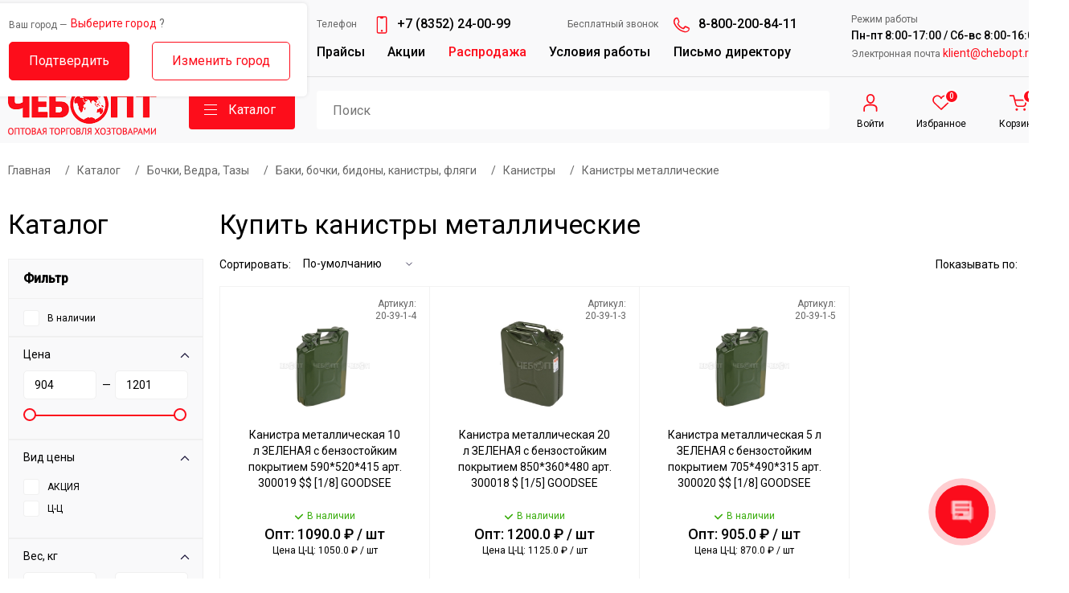

--- FILE ---
content_type: text/html; charset=utf-8
request_url: https://chebopt.ru/catalog/kanistry-metallicheskie
body_size: 163895
content:
<!DOCTYPE html>
<html lang='ru'>
<head itemscope='' itemtype='http://schema.org/WPHeader'>
<meta charset='utf-8'>
<meta name="csrf-param" content="authenticity_token" />
<meta name="csrf-token" content="VOpavI5eQ4QW1mBoizAp7KRJ9okRwPthDSCOt5nXW7glVd8wqbq9UzdeDWffMX1UZxh5zeiA30ZghGrpDv1+gw==" />
<!-- display_meta_tags -->
<title itemprop='headline'>Купить канистры металлические по оптовым ценам</title>
<meta content='Канистры металлические оптом и в розницу - широкий выбор по выгодным ценам в компании ЧЕБОПТ. Закажите у нас с доставкой по всей России! Телефон: 8-800-200-84-11' itemprop='description' name='description'>
<meta itemprop='keywords' name='keywords'>
<meta content='Купить канистры металлические по оптовым ценам' property='og:title'>
<meta content='Канистры металлические оптом и в розницу - широкий выбор по выгодным ценам в компании ЧЕБОПТ. Закажите у нас с доставкой по всей России! Телефон: 8-800-200-84-11' property='og:description'>
<meta content='https://chebopt.ru/watermark/%D0%A3%D0%A2-00007984/photo_2023-04-03_09-32-17.jpg' property='og:image'>
<meta content='https://chebopt.ru/catalog/kanistry-metallicheskie' property='og:url'>
<meta content='website' property='og:type'>
<link href='https://fonts.googleapis.com' rel='preconnect'>
<link crossorigin='' href='https://fonts.gstatic.com' rel='preconnect'>
<link href='https://fonts.googleapis.com/css2?family=Inter:wght@400;500;700&amp;family=Roboto:wght@300;400;500&amp;display=swap' rel='stylesheet'>
<link href='/assets/favicon-a86fe5f74fe3ba6aa76f0f03f73b351b1b9ef9cb75c08a525e84b3d6ed899510.png' rel='shortcut icon' type='image/vnd.microsoft.icon'>
<link rel="stylesheet" media="all" href="/assets/application-b33f7234bf794152f03cc59fd851547143434242be91ca1a579a24ea0b4b2e47.css" />
<meta content='width=device-width, initial-scale=1.0' name='viewport'>
<noindex>
<script src='https://api-maps.yandex.ru/2.0-stable/?load=package.full&amp;lang=ru-RU' type='text/javascript'></script>
</noindex>

</head>
<body>
<div class='for-blur'>
<header class='desktop'>
<div class='top'>
<div class='cont'>
<div class='modal-city-check'>
<div class='title'>
<span>Ваш город —</span>
<a class='city city-name show-city-list' href='#'>Выберите город</a>
<span class='big'>?</span>
<div class='clear'></div>
</div>
<div class='btn-cont'>
<a class='btn btn-set-city' href=''>Подтвердить</a>
<a class='btn btn-blank show-city-list' href=''>Изменить город</a>
<div class='clear'></div>
</div>
</div>
<div class='addresses pull-left'>
<div class='current-city'>
<span>Ваш город —</span>
<a class='city city-name show-city-list' href='#'>Выберите город</a>
<div class='clear'></div>
</div>
<div class='list'>
<a href='/contacts'>Дорожный проезд, 14</a>
<a href='/contacts'>Базовый проезд, 9</a>
<div class='clear'></div>
</div>
</div>
<div class='menu-block pull-left'>
<div class='phone'>
<span>Телефон</span>
<a href='tel:+7 8352 240099'>+7 (8352) 24-00-99</a>
</div>
<div class='phone phone-2'>
<span>Бесплатный звонок</span>
<a href='tel:88002008411'>8-800-200-84-11</a>
</div>
<div class='clear'></div>
<ul>
<li>
<a href='/prices'>Прайсы</a>
</li>
<li>
<a href='/akcii'>Акции</a>
</li>
<li>
<a class='red' href='/rasprodazha'>Распродажа</a>
</li>
<li>
<a href='/usloviya-raboty'>Условия работы</a>
</li>
<li>
<a class='dir-btn' href='/dir'>Письмо директору</a>
</li>
</ul>
</div>
<div class='contacts pull-right'>
<span>Режим работы</span>
<b>Пн-пт 8:00-17:00 / Сб-вс 8:00-16:00</b>
<span>
Электронная почта
<a href='matil:klient@chebopt.ru'>klient@chebopt.ru</a>
</span>
</div>
<div class='clear'></div>
</div>
</div>
<div class='bottom no-auth'>
<div class='cont'>
<div class='menu-dd-block'>
<div class='left-menu'>
<a class='cat-table' href='/catalog/zimniy-snegouborochnyy-inventar' rel='00000000333'>
<div class='img'>
<div class='img-cont'>
<img atl="Зимний снегоуборочный инвентарь. ЧЕБОПТ." src="/uploads/cat/image/709/snegoyborka.png" />
</div>
</div>
<span>
<i>Зимний снегоуборочный инвентарь</i>
</span>
</a>
<a class='cat-table' href='/catalog/tovary-dlya-zimnego-otdyha' rel='00000001097'>
<div class='img'>
<div class='img-cont'>
<img atl="Товары для зимнего отдыха. ЧЕБОПТ." src="/uploads/cat/image/618/tovars_zim_otdih.png" />
</div>
</div>
<span>
<i>Товары для зимнего отдыха</i>
</span>
</a>
<a class='cat-table' href='/catalog/uplotniteli-utepliteli-izolyatsionnyy-material' rel='UT-00008681'>
<div class='img'>
<div class='img-cont'>
<img atl="Уплотнители, Утеплители, Изоляционный материал. ЧЕБОПТ." src="/uploads/cat/image/743/uplotnitel.png" />
</div>
</div>
<span>
<i>Уплотнители, Утеплители, Изоляционный материал</i>
</span>
</a>
<a class='cat-table' href='/catalog/kleykie-lenty-stretch-izolenta' rel='00000000119'>
<div class='img'>
<div class='img-cont'>
<img atl="Клейкие ленты, Стретч, Изолента. ЧЕБОПТ." src="/uploads/cat/image/764/kleikie_lenti.png" />
</div>
</div>
<span>
<i>Клейкие ленты, Стретч, Изолента</i>
</span>
</a>
<a class='cat-table' href='/catalog/klimaticheskaya-tehnika' rel='00000004710'>
<div class='img'>
<div class='img-cont'>
<img atl="Климатическая техника. ЧЕБОПТ." src="/uploads/cat/image/1372/klimat-tehnika__1_.png" />
</div>
</div>
<span>
<i>Климатическая техника</i>
</span>
</a>
<a class='cat-table' href='/catalog/perchatki-rukavitsy' rel='UT-00010546'>
<div class='img'>
<div class='img-cont'>
<img atl="Перчатки, рукавицы. ЧЕБОПТ." src="/uploads/cat/image/1815/perchatka.png" />
</div>
</div>
<span>
<i>Перчатки, рукавицы</i>
</span>
</a>
<a class='cat-table' href='/catalog/peny-germetiki-klei' rel='UT-00008682'>
<div class='img'>
<div class='img-cont'>
<img atl="Пены, Герметики, Клеи. ЧЕБОПТ." src="/uploads/cat/image/779/pena_germetiki.png" />
</div>
</div>
<span>
<i>Пены, Герметики, Клеи</i>
</span>
</a>
<a class='cat-table' href='/catalog/konservirovanie-i-zagotovka-urozhaya' rel='00000000163'>
<div class='img'>
<div class='img-cont'>
<img atl="Консервирование и заготовка урожая. ЧЕБОПТ." src="/uploads/cat/image/592/konserv.png" />
</div>
</div>
<span>
<i>Консервирование и заготовка урожая</i>
</span>
</a>
<a class='cat-table' href='/catalog/sadovo-ogorodnye-tovary' rel='00000000349'>
<div class='img'>
<div class='img-cont'>
<img atl="Садово - огородные товары. ЧЕБОПТ." src="/uploads/cat/image/1/sad_ogorod.png" />
</div>
</div>
<span>
<i>Садово - огородные товары</i>
</span>
</a>
<a class='cat-table' href='/catalog/sredstva-zaschity-ot-vrediteley' rel='УТ000000151'>
<div class='img'>
<div class='img-cont'>
<img atl="Средства защиты от вредителей. ЧЕБОПТ." src="/uploads/cat/image/244/sredstva_ot_vreditel.png" />
</div>
</div>
<span>
<i>Средства защиты от вредителей</i>
</span>
</a>
<a class='cat-table' href='/catalog/plenka-setka-stroitelnaya' rel='00000000101'>
<div class='img'>
<div class='img-cont'>
<img atl="Пленка, сетка строительная. ЧЕБОПТ." src="/uploads/cat/image/283/plenka.png" />
</div>
</div>
<span>
<i>Пленка, сетка строительная</i>
</span>
</a>
<a class='cat-table' href='/catalog/plaschi-dozhdeviki' rel='УТ-00002536'>
<div class='img'>
<div class='img-cont'>
<img atl="Плащи-дождевики. ЧЕБОПТ." src="/uploads/cat/image/307/dozdeviki__1_.png" />
</div>
</div>
<span>
<i>Плащи-дождевики</i>
</span>
</a>
<a class='cat-table' href='/catalog/rabochaya-odezhda-siz' rel='00000000267'>
<div class='img'>
<div class='img-cont'>
<img atl="Рабочая одежда, СИЗ. ЧЕБОПТ." src="/uploads/cat/image/297/raboch-odezda__1_.png" />
</div>
</div>
<span>
<i>Рабочая одежда, СИЗ</i>
</span>
</a>
<a class='cat-table' href='/catalog/obuv' rel='UT-00016442'>
<div class='img'>
<div class='img-cont'>
<img atl="Обувь. ЧЕБОПТ." src="/uploads/cat/image/2169/%D0%BE%D0%B1%D1%83%D0%B2%D1%8C-1.png" />
</div>
</div>
<span>
<i>Обувь</i>
</span>
</a>
<a class='cat-table' href='/catalog/stremyanki-lestnitsy' rel='00000001786'>
<div class='img'>
<div class='img-cont'>
<img atl="Стремянки, лестницы. ЧЕБОПТ." src="/uploads/cat/image/803/stremyanki__1_.png" />
</div>
</div>
<span>
<i>Стремянки, лестницы</i>
</span>
</a>
<a class='cat-table' href='/catalog/instrumenty-elektrotovary-tovary-dlya-avtomobilya' rel='00000001485'>
<div class='img'>
<div class='img-cont'>
<img atl="Инструменты, электротовары, товары для автомобиля. ЧЕБОПТ." src="/uploads/cat/image/1742/instrument__1_.png" />
</div>
</div>
<span>
<i>Инструменты, электротовары, товары для автомобиля</i>
</span>
</a>
<a class='cat-table' href='/catalog/mbt-melkaya-bytovaya-tehnika' rel='УТ-00000797'>
<div class='img'>
<div class='img-cont'>
<img atl="МБТ - Мелкая бытовая техника. ЧЕБОПТ." src="/uploads/cat/image/1316/melko-bit__1_.png" />
</div>
</div>
<span>
<i>МБТ - Мелкая бытовая техника</i>
</span>
</a>
<a class='cat-table' href='/catalog/kbt--krupnaya-bytovaya-tehnika' rel='UT-00016111'>
<div class='img'>
<div class='img-cont'>
<img atl="КБТ- Крупная бытовая техника. ЧЕБОПТ." src="/uploads/cat/image/2144/kbt.png" />
</div>
</div>
<span>
<i>КБТ- Крупная бытовая техника</i>
</span>
</a>
<a class='cat-table' href='/catalog/tovary-dlya-kuhni' rel='УТ000001349'>
<div class='img'>
<div class='img-cont'>
<img atl="Товары для кухни. ЧЕБОПТ." src="/uploads/cat/image/877/tovars_kuhnya.png" />
</div>
</div>
<span>
<i>Товары для кухни</i>
</span>
</a>
<a class='cat-table' href='/catalog/hoztovary' rel='00000000432'>
<div class='img'>
<div class='img-cont'>
<img atl="Хозтовары. ЧЕБОПТ." src="/uploads/cat/image/1466/hoztovars.png" />
</div>
</div>
<span>
<i>Хозтовары</i>
</span>
</a>
<a class='cat-table' href='/catalog/bochki-vedra-tazy' rel='UT-00008685'>
<div class='img'>
<div class='img-cont'>
<img atl="Бочки, Ведра, Тазы. ЧЕБОПТ." src="/uploads/cat/image/1387/bochki_vedra_taz.png" />
</div>
</div>
<span>
<i>Бочки, Ведра, Тазы</i>
</span>
</a>
<a class='cat-table' href='/catalog/tovary-dlya-komnatnyh-rasteniy' rel='00000000076'>
<div class='img'>
<div class='img-cont'>
<img atl="Товары для комнатных растений. ЧЕБОПТ." src="/uploads/cat/image/1451/tovars_comnat_rastenii.png" />
</div>
</div>
<span>
<i>Товары для комнатных растений</i>
</span>
</a>
<a class='cat-table' href='/catalog/tovary-dlya-zhivotnyh' rel='УТ-00002028'>
<div class='img'>
<div class='img-cont'>
<img atl="Товары для животных. ЧЕБОПТ." src="/uploads/cat/image/1659/tovars_pets.png" />
</div>
</div>
<span>
<i>Товары для животных</i>
</span>
</a>
<a class='cat-table' href='/catalog/tovary-dlya-kempinga-otdyha' rel='UT-00010502'>
<div class='img'>
<div class='img-cont'>
<img atl="Товары для кемпинга, отдыха. ЧЕБОПТ." src="/uploads/cat/image/1814/camping__1_.png" />
</div>
</div>
<span>
<i>Товары для кемпинга, отдыха</i>
</span>
</a>
<a class='cat-table' href='/catalog/velosipedy-samokaty-roliki-skeyty' rel='УТ-00005595'>
<div class='img'>
<div class='img-cont'>
<img atl="Велосипеды, самокаты, ролики, скейты. ЧЕБОПТ." src="/uploads/cat/image/423/sport-rest.png" />
</div>
</div>
<span>
<i>Велосипеды, самокаты, ролики, скейты</i>
</span>
</a>
<a class='cat-table' href='/catalog/tovary-dlya-detey-i-prazdnika' rel='UT-00008680'>
<div class='img'>
<div class='img-cont'>
<img atl="Товары для детей и праздника. ЧЕБОПТ." src="/uploads/cat/image/422/tovar-deti-prazdnik.png" />
</div>
</div>
<span>
<i>Товары для детей и праздника</i>
</span>
</a>
<a class='cat-table' href='/catalog/novogodnie-tovary' rel='00000000496'>
<div class='img'>
<div class='img-cont'>
<img atl="Новогодние товары. ЧЕБОПТ." src="/uploads/cat/image/1666/new_year_tovars.png" />
</div>
</div>
<span>
<i>Новогодние товары</i>
</span>
</a>
</div>
<div class='right-menu'>
<div class='right-menu-cont' rel='00000000333'>
<a class='title' href='/catalog/zimniy-snegouborochnyy-inventar'>Зимний снегоуборочный инвентарь</a>
<div class='columns'>
<div class='child-list'>
<a class='name' href='/catalog/lopaty-snegovye-plastmassovye'>Лопаты снеговые пластмассовые</a>
<ul>
<li>
<a href='/catalog/lopaty-plastmassovye-n-novgorod'>Лопаты пластмассовые Н. Новгород</a>
</li>
<li>
<a href='/catalog/lopaty-plastmassovye-pavlovo'>Лопаты пластмассовые Павлово</a>
</li>
<li>
<a href='/catalog/lopaty-plastmassovye-orehovo-zuevo'>Лопаты пластмассовые Орехово-Зуево</a>
</li>
<li>
<a href='/catalog/lopaty-plastmassovye-kovrov'>Лопаты пластмассовые Ковров</a>
</li>
<li>
<a href='/catalog/lopaty-plastmassovye-nizhnekamsk'>Лопаты пластмассовые Нижнекамск</a>
</li>
<li>
<a href='/catalog/lopaty-plastmassovye-naberezhnye-chelny'>Лопаты пластмассовые Набережные Челны</a>
</li>
</ul>
</div>
<div class='child-list'>
<a class='name' href='/catalog/lopaty-snegovye-stalnye'>Лопаты снеговые стальные</a>
<ul>
<li>
<a href='/catalog/lopaty-snegovye-stalnye-formovannye'>Лопаты снеговые стальные формованные</a>
</li>
<li>
<a href='/catalog/lopaty-snegovye-3-h-bortnye-alyuminievye'>Лопаты снеговые 3-х бортные алюминиевые</a>
</li>
</ul>
</div>
<div class='child-list'>
<a class='name' href='/catalog/lopaty-snegovye-v-sbore'>Лопаты снеговые в сборе</a>
<ul>
<li>
<a href='/catalog/lopaty-snegovye-v-sbore-s-cherenkom-prochie'>Лопаты снеговые в сборе с черенком прочие</a>
</li>
<li>
<a href='/catalog/lopaty-snegovye-v-sbore-s-cherenkom-orehovo-zuevo'>Лопаты снеговые в сборе с черенком Орехово-Зуево</a>
</li>
<li>
<a href='/catalog/lopaty-snegovye-v-sbore-s-cherenkom-kovrov'>Лопаты снеговые в сборе с черенком Ковров</a>
</li>
</ul>
</div>
<div class='child-list'>
<a class='name' href='/catalog/dvizhki-skrepery'>Движки, Скреперы</a>
<ul>
<li>
<a href='/catalog/dvizhki-skrepery-plastmassovye'>Движки, Скреперы пластмассовые</a>
</li>
<li>
<a href='/catalog/dvizhki-skrepery-otsinkovannye'>Движки, скреперы оцинкованные</a>
</li>
<li>
<a href='/catalog/dvizhki-skrepery-alyuminievye'>Движки, скреперы алюминиевые</a>
</li>
</ul>
</div>
<div class='child-list'>
<a class='name' href='/catalog/lopaty-avtomobilnye'>Лопаты автомобильные</a>
</div>
<div class='child-list'>
<a class='name' href='/catalog/schetki-skrebki-dlya-avtomobilya'>Щетки, скребки для автомобиля</a>
</div>
<div class='child-list'>
<a class='name' href='/catalog/lopaty-detskie-snezhkolepy'>Лопаты детские, снежколепы</a>
</div>
<div class='child-list'>
<a class='name' href='/catalog/ledoruby-lomy'>Ледорубы, Ломы</a>
</div>
<div class='child-list'>
<a class='name' href='/catalog/cherenki-alyuminievye-ruchki-dlya-lopat'>Черенки алюминиевые, Ручки для лопат</a>
<ul>
<li>
<a href='/catalog/ruchka-dlya-lopat-pavlovo'>Ручка для лопат Павлово</a>
</li>
<li>
<a href='/catalog/ruchka-dlya-lopat-orehovo-zuevo'>Ручка для лопат Орехово-Зуево</a>
</li>
<li>
<a href='/catalog/metallicheskie-cherenki'>Металлические черенки</a>
</li>
</ul>
</div>
</div>
</div>
<div class='right-menu-cont' rel='00000001097'>
<a class='title' href='/catalog/tovary-dlya-zimnego-otdyha'>Товары для зимнего отдыха</a>
<div class='columns'>
<div class='child-list'>
<a class='name' href='/catalog/sanki-naduvnye-tyubing'>Санки надувные &quot;Тюбинг&quot;</a>
<ul>
<li>
<a href='/catalog/sanki-naduvnye-tyubing-sobpr'>Санки надувные &quot;Тюбинг&quot; СобПр</a>
</li>
<li>
<a href='/catalog/chehly-na-tyubingi-cheboksary'>Чехлы на тюбинги Чебоксары</a>
</li>
<li>
<a href='/catalog/sanki-naduvnye-tyubing-nika-pod-zakaz'>Санки надувные &quot;Тюбинг&quot; NIKA ПОД ЗАКАЗ</a>
</li>
<li>
<a href='/catalog/kamera-butilovaya-kitay'>Камера бутиловая Китай</a>
</li>
</ul>
</div>
<div class='child-list'>
<a class='name' href='/catalog/sanki'>Санки</a>
<ul>
<li>
<a href='/catalog/sanki-detskie-korpusnye'>Санки детские корпусные</a>
</li>
<li>
<a href='/catalog/sanki-kolyaski-detskie'>Санки-коляски детские</a>
</li>
</ul>
</div>
<div class='child-list'>
<a class='name' href='/catalog/snegokaty'>Снегокаты</a>
<ul>
<li>
<a href='/catalog/snegokaty-twiny1'>Снегокаты &quot;Twiny1&quot;</a>
</li>
<li>
<a href='/catalog/snegokaty-timka-sport-2'>Снегокаты &quot;Тимка спорт 2&quot;</a>
</li>
<li>
<a href='/catalog/snegokaty-timka-sport-1'>Снегокаты &quot;Тимка спорт 1&quot;</a>
</li>
<li>
<a href='/catalog/snegokaty-nika-kross'>Снегокаты &quot;NIKA-кросс&quot;</a>
</li>
<li>
<a href='/catalog/snegokaty-twiny2'>Снегокаты &quot;Twiny2&quot;</a>
</li>
<li>
<a href='/catalog/snegokaty-timka-sport-4-1'>Снегокаты &quot;Тимка спорт 4-1&quot;</a>
</li>
<li>
<a href='/catalog/snegokaty-nika-dzhamp'>Снегокаты &quot;NIKA джамп&quot;</a>
</li>
<li>
<a href='/catalog/snegokaty-snowpatrol'>Снегокаты &quot;Snowpatrol&quot;</a>
</li>
<li>
<a href='/catalog/snegokaty-snowdrive'>Снегокаты &quot;Snowdrive&quot;</a>
</li>
<li>
<a href='/catalog/snegokaty-timka-sport-6'>Снегокаты &quot;Тимка спорт 6&quot;</a>
</li>
<li>
<a href='/catalog/snegokaty-timka-sport-+'>Снегокаты &quot;Тимка спорт +&quot;</a>
</li>
<li>
<a href='/catalog/snegokaty-prochee'>Снегокаты ПРОЧЕЕ</a>
</li>
</ul>
</div>
<div class='child-list'>
<a class='name' href='/catalog/sanki-ledyanki-detskie'>Санки-ледянки детские</a>
<ul>
<li>
<a href='/catalog/sanki-ledyanki-detskie-sobpr'>Санки-ледянки детские СОБПР</a>
</li>
<li>
<a href='/catalog/sanki-ledyanki-detskie-malye'>Санки-ледянки детские малые</a>
</li>
<li>
<a href='/catalog/sanki-ledyanki-detskie-bolshie'>Санки-ледянки детские большие</a>
</li>
</ul>
</div>
<div class='child-list'>
<a class='name' href='/catalog/sanki-ledyanki-rybatskie-ohotnichi'>Санки-ледянки рыбацкие, охотничьи</a>
<ul>
<li>
<a href='/catalog/sanki-volokushi-rybatskie-ohotnichi-ekstruzion'>Санки-волокуши рыбацкие, охотничьи ЭКСТРУЗИОН</a>
</li>
<li>
<a href='/catalog/komplektuyuschie'>Комплектующие</a>
</li>
</ul>
</div>
<div class='child-list'>
<a class='name' href='/catalog/sanki-ledyanki-dlya-snegohodov'>Санки-ледянки ДЛЯ СНЕГОХОДОВ</a>
<ul>
<li>
<a href='/catalog/sanki-ledyanki-dlya-snegohodov-bez-obvyazki'>Санки-ледянки ДЛЯ СНЕГОХОДОВ без обвязки</a>
</li>
<li>
<a href='/catalog/sanki-volokushi-dlya-snegohodov-ekstruzion'>Санки-волокуши ДЛЯ СНЕГОХОДОВ ЭКСТРУЗИОН</a>
</li>
</ul>
</div>
<div class='child-list'>
<a class='name' href='/catalog/yaschiki-rybolovnye'>Ящики рыболовные</a>
</div>
<div class='child-list'>
<a class='name' href='/catalog/konki'>Коньки</a>
<ul>
<li>
<a href='/catalog/konki-detskie-razdvizhnye'>Коньки детские раздвижные</a>
</li>
<li>
<a href='/catalog/konki-figurnye'>Коньки фигурные</a>
</li>
<li>
<a href='/catalog/konki-ledovye'>Коньки ледовые</a>
</li>
<li>
<a href='/catalog/konki-hokkeynye'>Коньки хоккейные</a>
</li>
<li>
<a href='/catalog/konki-roliki-universalnye'>Коньки - ролики универсальные</a>
</li>
<li>
<a href='/catalog/klyushki-shayby-i-hokkeynye-nabory'>Клюшки, шайбы и Хоккейные наборы</a>
</li>
</ul>
</div>
<div class='child-list'>
<a class='name' href='/catalog/lyzhi-palki-lyzhnye-komplekty'>Лыжи, палки, лыжные комплекты</a>
<ul>
<li>
<a href='/catalog/lyzhi-detskie'>Лыжи детские</a>
</li>
<li>
<a href='/catalog/lyzhi-podrostkovye'>Лыжи подростковые</a>
</li>
<li>
<a href='/catalog/komplekty-lyzhnye-s-krepleniem-nn75'>Комплекты лыжные с креплением NN75</a>
</li>
<li>
<a href='/catalog/komplekty-lyzhnye-s-krepleniem-nnn'>Комплекты лыжные с креплением NNN</a>
</li>
<li>
<a href='/catalog/lyzhnye-krepleniya'>Лыжные крепления</a>
</li>
<li>
<a href='/catalog/palki-lyzhnye-dlya-skandinavskoy-hodby'>Палки лыжные, для скандинавской ходьбы</a>
</li>
<li>
<a href='/catalog/aksessuary-na-lyzhi'>Аксессуары на лыжи</a>
</li>
</ul>
</div>
<div class='child-list'>
<a class='name' href='/catalog/lyzhnye-botinki'>Лыжные ботинки</a>
<ul>
<li>
<a href='/catalog/botinki-lyzhnye-kreplenie-nn75-trek'>Ботинки лыжные крепление NN75 TREK  </a>
</li>
<li>
<a href='/catalog/botinki-lyzhnye-kreplenie-nnn-trek'>Ботинки лыжные крепление NNN TREK </a>
</li>
</ul>
</div>
<div class='child-list'>
<a class='name' href='/catalog/snoubordy'>Сноуборды</a>
</div>
<div class='child-list'>
<a class='name' href='/catalog/zimnie-aksessuary-dlya-sanok'>Зимние аксессуары для санок</a>
<ul>
<li>
<a href='/catalog/matrasiki-dlya-sanok'>Матрасики для санок</a>
</li>
<li>
<a href='/catalog/prochie-zimnie-aksessury-dlya-sanok'>Прочие зимние аксессуры для санок</a>
</li>
</ul>
</div>
<div class='child-list'>
<a class='name' href='/catalog/ledobury-nozhi'>Ледобуры, ножи</a>
</div>
</div>
</div>
<div class='right-menu-cont' rel='UT-00008681'>
<a class='title' href='/catalog/uplotniteli-utepliteli-izolyatsionnyy-material'>Уплотнители, Утеплители, Изоляционный материал</a>
<div class='columns'>
<div class='child-list'>
<a class='name' href='/catalog/uplotniteli-utepliteli-obivka'>Уплотнители, Утеплители, Обивка</a>
<ul>
<li>
<a href='/catalog/obivka-dlya-dverey'>Обивка для дверей</a>
</li>
<li>
<a href='/catalog/uplotniteli-bytovye-samokleyuschiesya'>Уплотнители бытовые САМОКЛЕЮЩИЕСЯ</a>
</li>
<li>
<a href='/catalog/uplotniteli-professionalnye-samokleyuschiesya'>Уплотнители профессиональные САМОКЛЕЮЩИЕСЯ</a>
</li>
<li>
<a href='/catalog/uplotniteli-utepliteli-na-kleevoy-osnove'>Уплотнители, Утеплители на клеевой основе</a>
</li>
<li>
<a href='/catalog/uplotniteli-na-skotche'>Уплотнители на скотче</a>
</li>
<li>
<a href='/catalog/bordyurnaya-lenta'>Бордюрная лента</a>
</li>
<li>
<a href='/catalog/uteplitel-dzhutovyy'>Утеплитель джутовый</a>
</li>
</ul>
</div>
<div class='child-list'>
<a class='name' href='/catalog/izolyatsionnyy-material'>Изоляционный материал</a>
<ul>
<li>
<a href='/catalog/vetro-vlago-teplo-paroizolyatsiya-master-ardmanol'>Ветро-влаго-тепло-пароизоляция МАСТЕР АРДМАНол</a>
</li>
<li>
<a href='/catalog/izolyatsionnyy-sadovo-stroitelnyy-material-geotekstil'>Изоляционный садово-строительный материал Геотекстиль</a>
</li>
<li>
<a href='/catalog/izolyatsionnyy-material-agrotkan'>Изоляционный материал Агроткань</a>
</li>
<li>
<a href='/catalog/vetro-vlago-teplo-paroizolyatsiya-izolayn'>Ветро-влаго-тепло-пароизоляция Изолайн</a>
</li>
<li>
<a href='/catalog/vetro-vlago-teplo-paroizolyatsiya-tarpaulin'>Ветро-влаго-тепло-пароизоляция Тарпаулин</a>
</li>
</ul>
</div>
<div class='child-list'>
<a class='name' href='/catalog/viniliskozha'>Винилискожа</a>
</div>
</div>
</div>
<div class='right-menu-cont' rel='00000000119'>
<a class='title' href='/catalog/kleykie-lenty-stretch-izolenta'>Клейкие ленты, Стретч, Изолента</a>
<div class='columns'>
<div class='child-list'>
<a class='name' href='/catalog/upakovochnaya-lenta-skotch'>Упаковочная лента - Скотч</a>
<ul>
<li>
<a href='/catalog/lenta-upakovochnaya-profitto'>Лента упаковочная &quot;PROFITTO&quot;</a>
</li>
<li>
<a href='/catalog/lenta-upakovochnaya-unibob'>Лента упаковочная &quot;UNIBOB&quot;</a>
</li>
<li>
<a href='/catalog/lenta-upakovochnaya-skotch-tsvetnaya'>Лента упаковочная - Скотч ЦВЕТНАЯ </a>
</li>
</ul>
</div>
<div class='child-list'>
<a class='name' href='/catalog/bumazhnyy-skotch'>Бумажный скотч</a>
<ul>
<li>
<a href='/catalog/bumazhnyy-skotch-rosystar'>Бумажный скотч ROSYSTAR</a>
</li>
<li>
<a href='/catalog/bumazhnyy-skotch-profitto'>Бумажный скотч PROFITTO</a>
</li>
<li>
<a href='/catalog/bumazhnyy-skotch-unibob'>Бумажный скотч UNIBOB</a>
</li>
</ul>
</div>
<div class='child-list'>
<a class='name' href='/catalog/dvustoronniy-skotch'>Двусторонний скотч</a>
</div>
<div class='child-list'>
<a class='name' href='/catalog/alyuminievyy-skotch'>Алюминиевый скотч</a>
</div>
<div class='child-list'>
<a class='name' href='/catalog/armirovannyy-skotch'>Армированный скотч</a>
</div>
<div class='child-list'>
<a class='name' href='/catalog/metalizirovannyy-skotch'>Метализированный скотч</a>
</div>
<div class='child-list'>
<a class='name' href='/catalog/stretch-plenka'>Стретч пленка</a>
</div>
<div class='child-list'>
<a class='name' href='/catalog/izolenta'>Изолента</a>
<ul>
<li>
<a href='/catalog/izolenta-tm-silfix'>Изолента ТМ SILFIX </a>
</li>
</ul>
</div>
<div class='child-list'>
<a class='name' href='/catalog/montazhnaya-lenta'>Монтажная лента </a>
</div>
</div>
</div>
<div class='right-menu-cont' rel='00000004710'>
<a class='title' href='/catalog/klimaticheskaya-tehnika'>Климатическая техника</a>
<div class='columns'>
<div class='child-list'>
<a class='name' href='/catalog/teplovye-pushki'>Тепловые пушки</a>
<ul>
<li>
<a href='/catalog/teplovye-pushki-elektricheskie'>Тепловые пушки ЭЛЕКТРИЧЕСКИЕ</a>
</li>
<li>
<a href='/catalog/teplovye-pushki-gazovye'>Тепловые пушки ГАЗОВЫЕ</a>
</li>
<li>
<a href='/catalog/teplovye-pushki-dizelnye'>Тепловые пушки ДИЗЕЛЬНЫЕ</a>
</li>
</ul>
</div>
<div class='child-list'>
<a class='name' href='/catalog/radiatory-maslyanye'>Радиаторы масляные</a>
<ul>
<li>
<a href='/catalog/radiatory-maslyanye-mini'>Радиаторы масляные МИНИ</a>
</li>
<li>
<a href='/catalog/radiatory-maslyanye-klassicheskie'>Радиаторы масляные КЛАССИЧЕСКИЕ</a>
</li>
<li>
<a href='/catalog/radiatory-maslyanye-s-ventilyatorom'>Радиаторы масляные С ВЕНТИЛЯТОРОМ</a>
</li>
<li>
<a href='/catalog/radiatory-maslyanye-chernye'>Радиаторы масляные ЧЕРНЫЕ</a>
</li>
</ul>
</div>
<div class='child-list'>
<a class='name' href='/catalog/konvektory-elektricheskie'>Конвекторы электрические</a>
</div>
<div class='child-list'>
<a class='name' href='/catalog/teploventilyatory-obogrevateli'>Тепловентиляторы, обогреватели</a>
</div>
<div class='child-list'>
<a class='name' href='/catalog/teplovaya-zavesa'>Тепловая завеса</a>
</div>
<div class='child-list'>
<a class='name' href='/catalog/kvartsevye-obogrevateli'>Кварцевые обогреватели</a>
</div>
<div class='child-list'>
<a class='name' href='/catalog/infrakrasnye-obogrevateli-ballu'>Инфракрасные обогреватели BALLU</a>
</div>
<div class='child-list'>
<a class='name' href='/catalog/ventilyatory-napolnye'>Вентиляторы напольные</a>
</div>
<div class='child-list'>
<a class='name' href='/catalog/ventilyatory-nastolnye'>Вентиляторы настольные</a>
</div>
<div class='child-list'>
<a class='name' href='/catalog/split-sistemy-pod-zakaz'>Сплит-системы ПОД ЗАКАЗ</a>
</div>
</div>
</div>
<div class='right-menu-cont' rel='UT-00010546'>
<a class='title' href='/catalog/perchatki-rukavitsy'>Перчатки, рукавицы</a>
<div class='columns'>
<div class='child-list'>
<a class='name' href='/catalog/perchatki-zimnie'>Перчатки ЗИМНИЕ</a>
<ul>
<li>
<a href='/catalog/perchatki-zimnie-rossiya'>Перчатки ЗИМНИЕ Россия</a>
</li>
<li>
<a href='/catalog/perchatki-zimnie-astra'>Перчатки ЗИМНИЕ Астра</a>
</li>
<li>
<a href='/catalog/perchatki-zimnie-import'>Перчатки ЗИМНИЕ Импорт</a>
</li>
</ul>
</div>
<div class='child-list'>
<a class='name' href='/catalog/rukavitsy-zimnie'>Рукавицы ЗИМНИЕ</a>
</div>
<div class='child-list'>
<a class='name' href='/catalog/perchatki-h-b-bez-pvh'>Перчатки х/б без ПВХ</a>
</div>
<div class='child-list'>
<a class='name' href='/catalog/perchatki-h-b-s-pvh'>Перчатки х/б с ПВХ</a>
</div>
<div class='child-list'>
<a class='name' href='/catalog/perchatki-neylonovye'>Перчатки нейлоновые</a>
</div>
<div class='child-list'>
<a class='name' href='/catalog/perchatki-oblivnye-s-lateksnym-pokrytiem'>Перчатки обливные (с латексным покрытием)</a>
</div>
<div class='child-list'>
<a class='name' href='/catalog/perchatki-lateksnye'>Перчатки латексные</a>
</div>
<div class='child-list'>
<a class='name' href='/catalog/perchatki-rezinovye-hozyaystvennye'>Перчатки резиновые хозяйственные</a>
</div>
<div class='child-list'>
<a class='name' href='/catalog/perchatki-nitrilovye'>Перчатки нитриловые</a>
</div>
<div class='child-list'>
<a class='name' href='/catalog/perchatki-spilkovye-kozhanye'>Перчатки спилковые, кожаные</a>
</div>
<div class='child-list'>
<a class='name' href='/catalog/rukavitsy'>Рукавицы</a>
</div>
</div>
</div>
<div class='right-menu-cont' rel='UT-00008682'>
<a class='title' href='/catalog/peny-germetiki-klei'>Пены, Герметики, Клеи</a>
<div class='columns'>
<div class='child-list'>
<a class='name' href='/catalog/montazhnye-peny-i-ochistiteli'>Монтажные пены и очистители</a>
<ul>
<li>
<a href='/catalog/bytovye-peny'>Бытовые пены</a>
</li>
<li>
<a href='/catalog/professionalnye-peny'>Профессиональные пены</a>
</li>
<li>
<a href='/catalog/ochistiteli-peny'>Очистители пены</a>
</li>
</ul>
</div>
<div class='child-list'>
<a class='name' href='/catalog/germetiki'>Герметики</a>
<ul>
<li>
<a href='/catalog/universalnye-germetiki'>Универсальные герметики</a>
</li>
<li>
<a href='/catalog/sanitarnye-germetiki'>Санитарные герметики</a>
</li>
<li>
<a href='/catalog/akrilovye-germetiki'>Акриловые герметики</a>
</li>
<li>
<a href='/catalog/professionalnye-germetiki'>Профессиональные герметики</a>
</li>
<li>
<a href='/catalog/zamazka'>Замазка</a>
</li>
</ul>
</div>
<div class='child-list'>
<a class='name' href='/catalog/klei-i-zhidkie-gvozdi'>Клеи и Жидкие гвозди</a>
<ul>
<li>
<a href='/catalog/klei-anles'>Клеи АНЛЕС</a>
</li>
<li>
<a href='/catalog/klei-sekundnyy'>Клеи секундный </a>
</li>
<li>
<a href='/catalog/klei-holodnaya-svarka-almaz'>Клеи холодная сварка Алмаз</a>
</li>
<li>
<a href='/catalog/zhidkie-gvozdi-ultima'>Жидкие гвозди Ultima</a>
</li>
<li>
<a href='/catalog/klei-ultima-stolyar'>Клеи ULTIMA - Столяр</a>
</li>
</ul>
</div>
</div>
</div>
<div class='right-menu-cont' rel='00000000163'>
<a class='title' href='/catalog/konservirovanie-i-zagotovka-urozhaya'>Консервирование и заготовка урожая</a>
<div class='columns'>
<div class='child-list'>
<a class='name' href='/catalog/kryshki-dlya-konservirovaniya'>Крышки для консервирования</a>
<ul>
<li>
<a href='/catalog/kryshki-sko'>Крышки СКО</a>
</li>
<li>
<a href='/catalog/kryshki-tvist-off'>Крышки ТВИСТ-ОФФ</a>
</li>
<li>
<a href='/catalog/kryshki-tvist-off-g-elabuga'>Крышки ТВИСТ-ОФФ г. Елабуга</a>
</li>
<li>
<a href='/catalog/kryshki-polietilenovye'>Крышки ПОЛИЭТИЛЕНОВЫЕ</a>
</li>
<li>
<a href='/catalog/kryshki-prochee'>Крышки ПРОЧЕЕ</a>
</li>
</ul>
</div>
<div class='child-list'>
<a class='name' href='/catalog/zakatochnye-mashinki'>Закаточные машинки</a>
<ul>
<li>
<a href='/catalog/zakatochnye-mashinki-vintovye'>Закаточные машинки ВИНТОВЫЕ</a>
</li>
<li>
<a href='/catalog/zakatochnye-mashinki-poluavtomat'>Закаточные машинки ПОЛУАВТОМАТ</a>
</li>
<li>
<a href='/catalog/zakatochnye-mashinki-avtomat'>Закаточные машинки АВТОМАТ</a>
</li>
</ul>
</div>
<div class='child-list'>
<a class='name' href='/catalog/emkosti-dlya-hraneniya-i-zamorozki-moskva'>Емкости для хранения и заморозки Москва</a>
<ul>
<li>
<a href='/catalog/emkosti-pryamougolnye'>Емкости прямоугольные</a>
</li>
<li>
<a href='/catalog/emkosti-kruglye'>Емкости круглые</a>
</li>
</ul>
</div>
<div class='child-list'>
<a class='name' href='/catalog/steklobanki'>Стеклобанки</a>
<ul>
<li>
<a href='/catalog/steklobanki-s-gorlom-sko'>Стеклобанки с горлом СКО</a>
</li>
<li>
<a href='/catalog/steklobanki-s-gorlom-tvist'>Стеклобанки с горлом ТВИСТ</a>
</li>
</ul>
</div>
<div class='child-list'>
<a class='name' href='/catalog/meshki-ovoschnye-setchatye'>Мешки овощные сетчатые</a>
</div>
<div class='child-list'>
<a class='name' href='/catalog/vakuumnye-nabory-konteynery-vakuumnye-kryshki'>Вакуумные наборы, контейнеры, вакуумные крышки</a>
</div>
<div class='child-list'>
<a class='name' href='/catalog/kostochkootdeliteli'>Косточкоотделители</a>
</div>
<div class='child-list'>
<a class='name' href='/catalog/prisposobleniya-dlya-konservirovaniya'>Приспособления для консервирования</a>
</div>
<div class='child-list'>
<a class='name' href='/catalog/sushilki-dlya-fruktov-ovoschey-gribov'>Сушилки для фруктов, овощей, грибов</a>
<ul>
<li>
<a href='/catalog/sushilki-elektricheskie-dlya-fruktov-ovoschey-gribov'>Сушилки электрические для фруктов, овощей, грибов</a>
</li>
<li>
<a href='/catalog/sushilki-podvesnye-dlya-fruktov-ovoschey-gribov'>Сушилки подвесные для фруктов, овощей, грибов</a>
</li>
</ul>
</div>
<div class='child-list'>
<a class='name' href='/catalog/sokovyzhimalki'>Соковыжималки</a>
</div>
<div class='child-list'>
<a class='name' href='/catalog/sokovarki'>Соковарки</a>
</div>
<div class='child-list'>
<a class='name' href='/catalog/plodosemniki-kombayny'>Плодосъемники, комбайны</a>
</div>
<div class='child-list'>
<a class='name' href='/catalog/yaschiki-dlya-urozhaya'>Ящики для урожая</a>
</div>
</div>
</div>
<div class='right-menu-cont' rel='00000000349'>
<a class='title' href='/catalog/sadovo-ogorodnye-tovary'>Садово - огородные товары</a>
<div class='columns'>
<div class='child-list'>
<a class='name' href='/catalog/grunty'>Грунты</a>
<ul>
<li>
<a href='/catalog/grunty-oao-paranginskoe-torfopredpriyatie'>Грунты ОАО &quot;Параньгинское торфопредприятие&quot;</a>
</li>
<li>
<a href='/catalog/grunty-nord-palp'>Грунты НОРД ПАЛП</a>
</li>
<li>
<a href='/catalog/grunt-dlya-komnatnyh-rasteniy'>Грунт для комнатных растений</a>
</li>
</ul>
</div>
<div class='child-list'>
<a class='name' href='/catalog/tovary-dlya-rassady'>Товары для рассады</a>
<ul>
<li>
<a href='/catalog/parniki-polki-dlya-rassady'>Парники, полки для рассады</a>
</li>
<li>
<a href='/catalog/fitolampy-fitolenty-dlya-rasteniy'>Фитолампы, фитоленты для растений</a>
</li>
<li>
<a href='/catalog/gorshki-rassadniki-miniparniki'>Горшки, Рассадники, Минипарники</a>
</li>
<li>
<a href='/catalog/seyalki-sazhalki-semyan'>Сеялки, сажалки семян</a>
</li>
<li>
<a href='/catalog/semena-gazona'>Семена газона</a>
</li>
</ul>
</div>
<div class='child-list'>
<a class='name' href='/catalog/udobreniya-i-zaschita-dlya-rasteniy-kraska-dlya-dereiev-sadovyy-var'>Удобрения и Защита для растений, Краска для дереьев, Садовый вар</a>
<ul>
<li>
<a href='/catalog/kraska-dlya-dereviev-izvest-pobelka'>Краска для деревьев, известь, побелка</a>
</li>
<li>
<a href='/catalog/sadovyy-var'>Садовый вар</a>
</li>
<li>
<a href='/catalog/udobreniya-zhidkie'>Удобрения жидкие</a>
</li>
<li>
<a href='/catalog/udobreniya-suhie'>Удобрения сухие</a>
</li>
<li>
<a href='/catalog/sredstva-zaschity-rasteniy-ot-sornyakov-bolezney'>Средства защиты растений от сорняков, болезней</a>
</li>
<li>
<a href='/catalog/bioaktivatory'>БиоАктиваторы</a>
</li>
</ul>
</div>
<div class='child-list'>
<a class='name' href='/catalog/parniki-kolyshki-zazhimy-dlya-parnikov'>Парники, колышки, зажимы для парников</a>
<ul>
<li>
<a href='/catalog/parniki'>Парники</a>
</li>
<li>
<a href='/catalog/chehly-dlya-parnika-bogatyy-urozhay'>Чехлы для парника &quot;БОГАТЫЙ УРОЖАЙ&quot;</a>
</li>
<li>
<a href='/catalog/kolyshki-zazhimy-dlya-parnika'>Колышки, зажимы для парника</a>
</li>
</ul>
</div>
<div class='child-list'>
<a class='name' href='/catalog/ukryvnoy-material'>Укрывной материал</a>
<ul>
<li>
<a href='/catalog/dugi-parnikovye-stalnye'>Дуги парниковые стальные</a>
</li>
<li>
<a href='/catalog/ukryvnoy-material-agrostandart-fasovannyy'>Укрывной материал АГРОСТАНДАРТ фасованный</a>
</li>
<li>
<a href='/catalog/ukryvnoy-material-v-rulonah'>Укрывной материал в рулонах</a>
</li>
<li>
<a href='/catalog/ukryvnoy-material-agroteks-v-rulonah'>Укрывной материал АГРОТЕКС в рулонах</a>
</li>
<li>
<a href='/catalog/ukryvnoy-material-v-rulonah-shirokiy'>Укрывной материал в рулонах ШИРОКИЙ</a>
</li>
<li>
<a href='/catalog/ukryvnoy-material-agrostandart-chehol-dlya-roz-kustarnikov-i-hvoynyh'>Укрывной материал АГРОСТАНДАРТ ЧЕХОЛ для РОЗ, КУСТАРНИКОВ и ХВОЙНЫХ</a>
</li>
</ul>
</div>
<div class='child-list'>
<a class='name' href='/catalog/lopaty-vily-grabli-cherenki'>Лопаты, вилы, грабли, черенки</a>
<ul>
<li>
<a href='/catalog/cherenki'>Черенки</a>
</li>
<li>
<a href='/catalog/lopaty'>Лопаты</a>
</li>
<li>
<a href='/catalog/vily'>Вилы</a>
</li>
<li>
<a href='/catalog/grabli-veernye'>Грабли веерные</a>
</li>
<li>
<a href='/catalog/grabli-vitye-pryamye-sennye'>Грабли витые, прямые, сенные</a>
</li>
<li>
<a href='/catalog/chudo-lopaty-ryhliteli'>Чудо-лопаты (РЫХЛИТЕЛИ)</a>
</li>
</ul>
</div>
<div class='child-list'>
<a class='name' href='/catalog/tachki-nosilki-komplektuyuschie-k-tachkam'>Тачки, Носилки, Комплектующие к тачкам</a>
<ul>
<li>
<a href='/catalog/tachki'>Тачки</a>
</li>
<li>
<a href='/catalog/komplektuyuschie-dlya-tachek'>Комплектующие для тачек</a>
</li>
<li>
<a href='/catalog/nosilki'>Носилки</a>
</li>
</ul>
</div>
<div class='child-list'>
<a class='name' href='/catalog/opryskivateli'>Опрыскиватели</a>
<ul>
<li>
<a href='/catalog/opryskivateli-ruchnye'>Опрыскиватели ручные</a>
</li>
<li>
<a href='/catalog/opryskivateli-pnevmaticheskie-rantsevye'>Опрыскиватели пневматические, ранцевые</a>
</li>
<li>
<a href='/catalog/opryskivateli-zhuk'>Опрыскиватели ЖУК</a>
</li>
</ul>
</div>
<div class='child-list'>
<a class='name' href='/catalog/dugi'>Дуги</a>
<ul>
<li>
<a href='/catalog/dugi-parnikovye-sobpr'>Дуги парниковые СобПр</a>
</li>
<li>
<a href='/catalog/dugi-parnikovye-pvh'>Дуги парниковые ПВХ</a>
</li>
</ul>
</div>
<div class='child-list'>
<a class='name' href='/catalog/polivochnyy-inventar'>Поливочный инвентарь</a>
<ul>
<li>
<a href='/catalog/polivochnyy-inventar-leyki'>Поливочный инвентарь, Лейки</a>
</li>
<li>
<a href='/catalog/shlangi-polivochnye'>Шланги поливочные</a>
</li>
<li>
<a href='/catalog/elektronasosy-pogruzhnye'>Электронасосы ПОГРУЖНЫЕ</a>
</li>
<li>
<a href='/catalog/elektronasosy-drenazhnye'>Электронасосы ДРЕНАЖНЫЕ</a>
</li>
</ul>
</div>
<div class='child-list'>
<a class='name' href='/catalog/tovary-dlya-oblagorazhivaniya-territorii'>Товары для облагораживания территории</a>
<ul>
<li>
<a href='/catalog/arki-sadovye'>Арки садовые</a>
</li>
<li>
<a href='/catalog/zabory-sadovye-dekorativnye-plastikovye'>Заборы садовые декоративные пластиковые</a>
</li>
<li>
<a href='/catalog/zabory-sadovye-dekorativnye-metallicheskie'>Заборы садовые декоративные металлические</a>
</li>
<li>
<a href='/catalog/shpalery-sadovye'>Шпалеры садовые</a>
</li>
<li>
<a href='/catalog/setka-shpalernaya'>Сетка шпалерная</a>
</li>
<li>
<a href='/catalog/setka-dlya-priteneniya'>Сетка для притенения</a>
</li>
<li>
<a href='/catalog/fonari-sadovye'>Фонари садовые</a>
</li>
<li>
<a href='/catalog/bordyury-sadovye'>Бордюры садовые</a>
</li>
<li>
<a href='/catalog/kustoderzhateli'>Кустодержатели</a>
</li>
<li>
<a href='/catalog/kolyshki-dlya-rasteniy'>Колышки для растений</a>
</li>
<li>
<a href='/catalog/pamyatki-dachnika'>Памятки дачника</a>
</li>
<li>
<a href='/catalog/gazonnaya-reshetka'>Газонная решетка</a>
</li>
<li>
<a href='/catalog/prochie-tovary-dlya-oblagorazhivaniya-territorii'>Прочие товары для облагораживания территории</a>
</li>
<li>
<a href='/catalog/dorozhka-sadovo-ogorodnyaya'>Дорожка садово-огородняя</a>
</li>
<li>
<a href='/catalog/prudy-dekorativnye-+-komplektuyuschie'>Пруды декоративные + комплектующие</a>
</li>
</ul>
</div>
<div class='child-list'>
<a class='name' href='/catalog/sadovo-ogorodnyy-inventar'>Садово-огородный инвентарь</a>
<ul>
<li>
<a href='/catalog/metla-i-schetki'>Метла и щетки</a>
</li>
<li>
<a href='/catalog/motygi-pololniki-tyapki'>Мотыги, Полольники, Тяпки</a>
</li>
<li>
<a href='/catalog/motyzhki-ryhliteli-s-cherenkom-korneudalitel'>Мотыжки, Рыхлители с черенком, Корнеудалитель</a>
</li>
<li>
<a href='/catalog/bury-sadovye'>Буры садовые</a>
</li>
<li>
<a href='/catalog/sekatory-suchkorezy-kustorezy-nozhnitsy-sadovye'>Секаторы, сучкорезы, кусторезы, ножницы садовые</a>
</li>
<li>
<a href='/catalog/ploskorezy'>Плоскорезы</a>
</li>
<li>
<a href='/catalog/kultivatory-okuchniki'>Культиваторы, Окучники</a>
</li>
<li>
<a href='/catalog/sovki-sadovye-s-cherenkom'>Совки садовые с черенком</a>
</li>
<li>
<a href='/catalog/prochie-sadovo-ogorodnie-tovary'>Прочие садово - огородние товары</a>
</li>
</ul>
</div>
<div class='child-list'>
<a class='name' href='/catalog/tovary-dlya-ograzhdeniya'>Товары для ограждения</a>
<ul>
<li>
<a href='/catalog/reshetki-sadovye-setki-ot-ptits'>Решетки садовые, Сетки от птиц</a>
</li>
<li>
<a href='/catalog/setka-svarnaya-otsinkovannaya'>Сетка сварная оцинкованная</a>
</li>
<li>
<a href='/catalog/setka-rabitsa'>Сетка рабица</a>
</li>
<li>
<a href='/catalog/komposter-sadovyy'>Компостер садовый</a>
</li>
</ul>
</div>
<div class='child-list'>
<a class='name' href='/catalog/tovary-dlya-senokosa'>Товары для сенокоса</a>
<ul>
<li>
<a href='/catalog/shpagat-verevki-shnury-hozyaystvennye'>Шпагат, Веревки, шнуры хозяйственные</a>
</li>
<li>
<a href='/catalog/kosy-serpy'>Косы, Серпы</a>
</li>
<li>
<a href='/catalog/leska-trimernaya'>Леска тримерная</a>
</li>
</ul>
</div>
<div class='child-list'>
<a class='name' href='/catalog/teplitsy-karkasnye-sotovyy-polikarbonat'>Теплицы каркасные, сотовый поликарбонат</a>
<ul>
<li>
<a href='/catalog/teplitsy-karkasnye'>Теплицы каркасные</a>
</li>
</ul>
</div>
</div>
</div>
<div class='right-menu-cont' rel='УТ000000151'>
<a class='title' href='/catalog/sredstva-zaschity-ot-vrediteley'>Средства защиты от вредителей</a>
<div class='columns'>
<div class='child-list'>
<a class='name' href='/catalog/otpugivateli-elektronnye-ultrazvukovye'>Отпугиватели электронные, ультразвуковые</a>
</div>
<div class='child-list'>
<a class='name' href='/catalog/sredstva-zaschity-ot-komarov-kleschey'>Средства защиты от комаров, клещей</a>
<ul>
<li>
<a href='/catalog/aerozoli-ot-komarov-kleschey-dlya-tela'>Аэрозоли от комаров, клещей для тела</a>
</li>
<li>
<a href='/catalog/sprey-ot-komarov-kleschey-muh'>Спрей от комаров, клещей, мух</a>
</li>
<li>
<a href='/catalog/balzamy-i-mazi-ot-komarov-kleschey'>Бальзамы и мази от комаров, клещей</a>
</li>
<li>
<a href='/catalog/zhidkost-i-plastiny-ot-komarov'>Жидкость и пластины от комаров</a>
</li>
<li>
<a href='/catalog/komplekty-fumigator-+-zhidkost-ot-komarov'>Комплекты (фумигатор + жидкость) от комаров</a>
</li>
<li>
<a href='/catalog/spirali-svechi-ot-komarov'>Спирали, свечи от комаров</a>
</li>
<li>
<a href='/catalog/sredstva-ot-komarov-kleschey-dlya-obrabotki-territorii'>Средства от комаров, клещей для обработки территории</a>
</li>
</ul>
</div>
<div class='child-list'>
<a class='name' href='/catalog/sredstva-zaschity-ot-muh'>Средства защиты от мух</a>
<ul>
<li>
<a href='/catalog/dihlofos-ot-vseh-polzayuschih-i-letayuschih-nasekomyh'>Дихлофос от всех ползающих и летающих насекомых</a>
</li>
<li>
<a href='/catalog/lipkie-lenty-ot-muh'>Липкие ленты от мух</a>
</li>
<li>
<a href='/catalog/zhidkost-i-plastiny-ot-muh'>Жидкость и пластины от мух</a>
</li>
</ul>
</div>
<div class='child-list'>
<a class='name' href='/catalog/moskitnye-setki-muhoboyki'>Москитные сетки, мухобойки</a>
</div>
<div class='child-list'>
<a class='name' href='/catalog/sredstva-zaschity-rasteniy-ot-nasekomyh-vrediteley'>Средства защиты растений от насекомых - вредителей</a>
<ul>
<li>
<a href='/catalog/sredstva-zaschity-tm-vashe-hozyaystvo'>Средства защиты ТМ ВАШЕ ХОЗЯЙСТВО</a>
</li>
<li>
<a href='/catalog/sredstva-zaschity-tm-bona-forte'>Средства защиты ТМ BONA FORTE</a>
</li>
<li>
<a href='/catalog/sredstva-zaschity-tm-tehnoeksport'>Средства защиты ТМ ТЕХНОЭКСПОРТ</a>
</li>
<li>
<a href='/catalog/sredstva-zaschity-tm-kapital-prok'>Средства защиты ТМ КАПИТАЛ-ПРОК</a>
</li>
<li>
<a href='/catalog/sredstva-zaschity-tm-avgust'>Средства защиты ТМ АВГУСТ</a>
</li>
<li>
<a href='/catalog/sredstva-zaschity-tm-linkgrupp'>Средства защиты ТМ ЛИНКГРУПП</a>
</li>
<li>
<a href='/catalog/sredstva-zaschity-tm-ekspert'>Средства защиты ТМ ЭКСПЕРТ</a>
</li>
</ul>
</div>
<div class='child-list'>
<a class='name' href='/catalog/sredstva-zaschity-ot-gryzunov'>Средства защиты от грызунов</a>
<ul>
<li>
<a href='/catalog/granuly-ot-gryzunov'>Гранулы от грызунов</a>
</li>
<li>
<a href='/catalog/kleevye-lovushki-kleya-ot-gryzunov'>Клеевые ловушки, клея от грызунов</a>
</li>
<li>
<a href='/catalog/zernovye-primanki-ot-gryzunov'>Зерновые приманки от грызунов</a>
</li>
<li>
<a href='/catalog/krotolovki-krysolovki-myshelovki'>Кротоловки, крысоловки, мышеловки</a>
</li>
<li>
<a href='/catalog/testo-brikety-tabletki-ot-gryzunov'>Тесто-брикеты, таблетки от грызунов</a>
</li>
<li>
<a href='/catalog/prochie-sredstva-zaschity-ot-gryzunov'>Прочие средства защиты от грызунов</a>
</li>
</ul>
</div>
<div class='child-list'>
<a class='name' href='/catalog/sredstva-zaschity-ot-tarakanov-muraviev'>Средства защиты от тараканов, муравьев</a>
<ul>
<li>
<a href='/catalog/aerozoli-i-sprei-ot-tarakanov-muraviev-i-prochih-vrediteley'>Аэрозоли и спреи от тараканов, муравьев и прочих вредителей</a>
</li>
<li>
<a href='/catalog/gel-ot-tarakanov-i-muraviev'>Гель от тараканов и муравьев</a>
</li>
<li>
<a href='/catalog/kleevye-lovushki-ot-tarakanov-muraviev'>Клеевые ловушки от тараканов, муравьев</a>
</li>
<li>
<a href='/catalog/poroshki-melki-dusty-ot-tarakanov-muraviev'>Порошки, мелки, дусты от тараканов, муравьев</a>
</li>
<li>
<a href='/catalog/granuly-ot-tarakanov-i-muraviev'>Гранулы от тараканов и муравьев</a>
</li>
<li>
<a href='/catalog/sredstva-zaschity-ot-klopov'>Средства защиты от клопов</a>
</li>
<li>
<a href='/catalog/prochie-sredstva-ot-tarakanov-muraviev-i-prochih-nasekomyh'>Прочие средства от тараканов, муравьев и прочих насекомых</a>
</li>
</ul>
</div>
<div class='child-list'>
<a class='name' href='/catalog/sredstva-zaschity-ot-moli'>Средства защиты от моли</a>
</div>
<div class='child-list'>
<a class='name' href='/catalog/dymovye-shashki'>Дымовые шашки </a>
</div>
</div>
</div>
<div class='right-menu-cont' rel='00000000101'>
<a class='title' href='/catalog/plenka-setka-stroitelnaya'>Пленка, сетка строительная</a>
<div class='columns'>
<div class='child-list'>
<a class='name' href='/catalog/plenka-polietilenovaya'>Пленка полиэтиленовая</a>
<ul>
<li>
<a href='/catalog/plenka-polietilenovaya-shirina-3-m'>Пленка полиэтиленовая ширина 3 м</a>
</li>
<li>
<a href='/catalog/plenka-polietilenovaya-shirina-4-m'>Пленка полиэтиленовая ширина 4 м</a>
</li>
<li>
<a href='/catalog/plenka-polietilenovaya-shirina-6-m'>Пленка полиэтиленовая ширина 6 м</a>
</li>
<li>
<a href='/catalog/plenka-polietilenovaya-s-uf-zaschitoy'>Пленка полиэтиленовая с УФ защитой</a>
</li>
<li>
<a href='/catalog/plenka-polietilenovaya-prochaya'>Пленка полиэтиленовая прочая</a>
</li>
<li>
<a href='/catalog/plenka-fasovannaya-polietilenovaya'>Пленка ФАСОВАННАЯ полиэтиленовая</a>
</li>
</ul>
</div>
<div class='child-list'>
<a class='name' href='/catalog/plenka-armirovannaya'>Пленка армированная</a>
<ul>
<li>
<a href='/catalog/plenka-armirovannaya-chehov'>Пленка армированная ЧЕХОВ</a>
</li>
<li>
<a href='/catalog/plenka-armirovannaya-zagorsk'>Пленка армированная ЗАГОРСК</a>
</li>
</ul>
</div>
<div class='child-list'>
<a class='name' href='/catalog/setka-stroitelnaya'>Сетка строительная</a>
</div>
</div>
</div>
<div class='right-menu-cont' rel='УТ-00002536'>
<a class='title' href='/catalog/plaschi-dozhdeviki'>Плащи-дождевики</a>
<div class='columns'>
<div class='child-list'>
<a class='name' href='/catalog/plaschi-dozhdeviki-vzroslye'>Плащи-дождевики взрослые</a>
<ul>
<li>
<a href='/catalog/likvidatsiya-dozhdevikov'>ЛИКВИДАЦИЯ ДОЖДЕВИКОВ</a>
</li>
<li>
<a href='/catalog/plaschi-dozhdeviki-vzroslye-na-molnii-rukav-reglan'>Плащи-дождевики взрослые на молнии рукав РЕГЛАН</a>
</li>
<li>
<a href='/catalog/plaschi-dozhdeviki-vzroslye-na-molnii-svetootrazhayuschiy-element'>Плащи-дождевики взрослые на молнии СВЕТООТРАЖАЮЩИЙ элемент</a>
</li>
<li>
<a href='/catalog/plaschi-dozhdeviki-vzroslye-prozrachnaya-plenka'>Плащи-дождевики взрослые ПРОЗРАЧНАЯ пленка</a>
</li>
<li>
<a href='/catalog/plaschi-dozhdeviki-vzroslye-prozrachnaya-plenka-s-karmanami'>Плащи-дождевики взрослые ПРОЗРАЧНАЯ пленка с КАРМАНАМИ</a>
</li>
<li>
<a href='/catalog/plaschi-dozhdeviki-vzroslye-tsvetnaya-plenka'>Плащи-дождевики взрослые ЦВЕТНАЯ пленка</a>
</li>
<li>
<a href='/catalog/kurtki-dozhdeviki-prozrachnaya-plenka'>Куртки дождевики ПРОЗРАЧНАЯ пленка</a>
</li>
<li>
<a href='/catalog/kurtki-dozhdeviki-tsvetnaya-plenka'>Куртки дождевики ЦВЕТНАЯ пленка</a>
</li>
</ul>
</div>
<div class='child-list'>
<a class='name' href='/catalog/plaschi-dozhdeviki-kostyumy-detskie'>Плащи-дождевики, костюмы детские</a>
<ul>
<li>
<a href='/catalog/plaschi-dozhdeviki-detskie-rukav-reglan'>Плащи-дождевики детские рукав РЕГЛАН</a>
</li>
<li>
<a href='/catalog/plaschi-dozhdeviki-detskie-svetootrazhayuschiy-element'>Плащи-дождевики детские СВЕТООТРАЖАЮЩИЙ элемент</a>
</li>
<li>
<a href='/catalog/plaschi-dozhdeviki-detskie-prozrachnaya-plenka'>Плащи-дождевики детские ПРОЗРАЧНАЯ пленка</a>
</li>
<li>
<a href='/catalog/plaschi-dozhdeviki-detskie-tsvetnaya-plenka'>Плащи-дождевики детские ЦВЕТНАЯ пленка</a>
</li>
<li>
<a href='/catalog/kostyumy-dozhdeviki-detskie'>Костюмы-дождевики детские</a>
</li>
</ul>
</div>
<div class='child-list'>
<a class='name' href='/catalog/kostyumy-peva'>Костюмы PEVA</a>
</div>
<div class='child-list'>
<a class='name' href='/catalog/dozhdeviki-polietilenovye-peva'>Дождевики полиэтиленовые, PEVA</a>
<ul>
<li>
<a href='/catalog/dozhdeviki-detskie-polietilenovye-peva'>Дождевики ДЕТСКИЕ полиэтиленовые, PEVA </a>
</li>
<li>
<a href='/catalog/dozhdeviki-vzroslye-polietilenovye-peva'>Дождевики ВЗРОСЛЫЕ полиэтиленовые, PEVA </a>
</li>
</ul>
</div>
<div class='child-list'>
<a class='name' href='/catalog/dozhdevik-chehol-dlya-obuvi'>Дождевик - чехол для обуви</a>
</div>
</div>
</div>
<div class='right-menu-cont' rel='00000000267'>
<a class='title' href='/catalog/rabochaya-odezhda-siz'>Рабочая одежда, СИЗ</a>
<div class='columns'>
<div class='child-list'>
<a class='name' href='/catalog/spetsodezhda'>Спецодежда</a>
<ul>
<li>
<a href='/catalog/kostyumy'>Костюмы</a>
</li>
<li>
<a href='/catalog/kurtki'>Куртки</a>
</li>
<li>
<a href='/catalog/bryuki'>Брюки</a>
</li>
<li>
<a href='/catalog/zhilety-chebpro'>Жилеты ЧЕБПРО </a>
</li>
<li>
<a href='/catalog/kepki-zhilety'>Кепки, жилеты</a>
</li>
</ul>
</div>
<div class='child-list'>
<a class='name' href='/catalog/maski-zaschitnye-kombinezony'>Маски, защитные комбинезоны</a>
</div>
</div>
</div>
<div class='right-menu-cont' rel='UT-00016442'>
<a class='title' href='/catalog/obuv'>Обувь</a>
<div class='columns'>
<div class='child-list'>
<a class='name' href='/catalog/slantsy'>Сланцы</a>
</div>
<div class='child-list'>
<a class='name' href='/catalog/sabo'>Сабо</a>
</div>
<div class='child-list'>
<a class='name' href='/catalog/galoshi'>Галоши</a>
</div>
<div class='child-list'>
<a class='name' href='/catalog/sapogi'>Сапоги </a>
<ul>
<li>
<a href='/catalog/sapogi-iz-pvh'>Сапоги из ПВХ</a>
</li>
<li>
<a href='/catalog/sapogi-iz-eva'>Сапоги из ЭВА</a>
</li>
<li>
<a href='/catalog/sapogi-iz-eva-kombinirovannye'>Сапоги из ЭВА комбинированные</a>
</li>
<li>
<a href='/catalog/sapogi-rezinovye-prozrachnye'>Сапоги резиновые прозрачные</a>
</li>
</ul>
</div>
<div class='child-list'>
<a class='name' href='/catalog/kosmetika-tovary-dlya-obuvi'>Косметика, товары для обуви</a>
<ul>
<li>
<a href='/catalog/gubki-dlya-obuvi'>Губки для обуви</a>
</li>
<li>
<a href='/catalog/schetki-lozhki-dlya-obuvi'>Щетки, ложки для обуви</a>
</li>
<li>
<a href='/catalog/ledohody'>Ледоходы</a>
</li>
<li>
<a href='/catalog/stelki'>Стельки</a>
</li>
</ul>
</div>
</div>
</div>
<div class='right-menu-cont' rel='00000001786'>
<a class='title' href='/catalog/stremyanki-lestnitsy'>Стремянки, лестницы</a>
<div class='columns'>
<div class='child-list'>
<a class='name' href='/catalog/stremyanki-lestnitsy-nika'>Стремянки, лестницы NIKA</a>
<ul>
<li>
<a href='/catalog/stremyanki-stalnye-shirokie'>Стремянки стальные ШИРОКИЕ</a>
</li>
<li>
<a href='/catalog/stremyanki-stalnye-osoboustoychivye'>Стремянки стальные ОСОБОУСТОЙЧИВЫЕ</a>
</li>
<li>
<a href='/catalog/lestnitsy-stremyanki-dvuhstoronnie'>Лестницы-стремянки двухсторонние</a>
</li>
<li>
<a href='/catalog/lestnitsy-pristavnye'>Лестницы приставные</a>
</li>
</ul>
</div>
<div class='child-list'>
<a class='name' href='/catalog/stremyanki-dogrular-g-tula'>Стремянки DOGRULAR г. Тула</a>
<ul>
<li>
<a href='/catalog/stremyanki-otsinkovannye-yarus'>Стремянки оцинкованные ЯРУС</a>
</li>
<li>
<a href='/catalog/stremyanki-otsinkovannye-shirokie-ufuk'>Стремянки оцинкованные ШИРОКИЕ UFUK</a>
</li>
<li>
<a href='/catalog/stremyanki-otsinkovannye-shirokie-class'>Стремянки оцинкованные ШИРОКИЕ CLASS</a>
</li>
<li>
<a href='/catalog/stremyanki-alyuminievye-shirokie-ufuk'>Стремянки алюминиевые ШИРОКИЕ UFUK</a>
</li>
<li>
<a href='/catalog/stremyanki-stalnye-shirokie-comfort'>Стремянки стальные ШИРОКИЕ COMFORT </a>
</li>
<li>
<a href='/catalog/stremyanki-dvuhstoronnie-otsinkovannye-yarus'>Стремянки двухсторонние оцинкованные ЯРУС</a>
</li>
<li>
<a href='/catalog/stremyanki-dvuhstoronnie-alyuminievye'>Стремянки двухсторонние алюминиевые</a>
</li>
</ul>
</div>
<div class='child-list'>
<a class='name' href='/catalog/lestnitsy-pristavnye-1-no-2-h-3-h-sektsionnye-dogrular-g-tula'>Лестницы приставные 1-но, 2-х, 3-х секционные DOGRULAR г. Тула</a>
<ul>
<li>
<a href='/catalog/lestnitsy-pristavnye-1-no-sektsionnye'>Лестницы приставные 1-но секционные</a>
</li>
<li>
<a href='/catalog/lestnitsy-pristavnye-2-h-sektsionnye'>Лестницы приставные 2-х секционные</a>
</li>
<li>
<a href='/catalog/lestnitsy-pristavnye-3-h-sektsionnye'>Лестницы приставные 3-х секционные</a>
</li>
</ul>
</div>
<div class='child-list'>
<a class='name' href='/catalog/lestnitsy-transformery-g-tula'>Лестницы - трансформеры г. Тула</a>
</div>
</div>
</div>
<div class='right-menu-cont' rel='00000001485'>
<a class='title' href='/catalog/instrumenty-elektrotovary-tovary-dlya-avtomobilya'>Инструменты, электротовары, товары для автомобиля</a>
<div class='columns'>
<div class='child-list'>
<a class='name' href='/catalog/pistolety-dlya-peny-germetikov-kleev'>Пистолеты для пены, герметиков, клеев</a>
</div>
<div class='child-list'>
<a class='name' href='/catalog/termopistolety'>Термопистолеты</a>
</div>
<div class='child-list'>
<a class='name' href='/catalog/yaschiki-dlya-instrumentov'>Ящики для инструментов</a>
</div>
<div class='child-list'>
<a class='name' href='/catalog/elektroinstrument'>Электроинструмент</a>
<ul>
<li>
<a href='/catalog/drel-shurupovert'>Дрель-шуруповерт</a>
</li>
<li>
<a href='/catalog/perforatory-dreli-udarnye'>Перфораторы. дрели ударные</a>
</li>
<li>
<a href='/catalog/uglovye-shlifovalnye-mashiny'>Угловые шлифовальные машины</a>
</li>
<li>
<a href='/catalog/prochiy-elektroinstrument'>Прочий электроинструмент</a>
</li>
</ul>
</div>
<div class='child-list'>
<a class='name' href='/catalog/elektrotovary'>Электротовары</a>
<ul>
<li>
<a href='/catalog/fonari-oblik'>Фонари ОБЛИК</a>
</li>
<li>
<a href='/catalog/fonari-kosmos'>Фонари КОСМОС</a>
</li>
<li>
<a href='/catalog/lampy-nastolnye'>Лампы настольные</a>
</li>
<li>
<a href='/catalog/lampy-perenosnye'>Лампы переносные</a>
</li>
<li>
<a href='/catalog/udliniteli-peresvet'>Удлинители ПЕРЕСВЕТ</a>
</li>
<li>
<a href='/catalog/udliniteli-centek'>Удлинители CENTEK</a>
</li>
<li>
<a href='/catalog/batareyki'>Батарейки</a>
</li>
<li>
<a href='/catalog/aksessuary-dlya-osvescheniya'>Аксессуары для освещения</a>
</li>
</ul>
</div>
<div class='child-list'>
<a class='name' href='/catalog/krugi-abrazivnye-otreznye-po-metallu-polotno'>Круги абразивные отрезные по металлу, полотно</a>
</div>
<div class='child-list'>
<a class='name' href='/catalog/malyarnyy-instrument'>Малярный инструмент</a>
<ul>
<li>
<a href='/catalog/kisti-ploskie'>Кисти плоские</a>
</li>
<li>
<a href='/catalog/kisti-maklovitsa'>Кисти Макловица</a>
</li>
<li>
<a href='/catalog/prochiy-malyarnyy-instrument'>Прочий малярный инструмент</a>
</li>
</ul>
</div>
<div class='child-list'>
<a class='name' href='/catalog/schetki-shpateli-shtukaturnye-terki'>Щетки, шпатели, штукатурные терки</a>
</div>
<div class='child-list'>
<a class='name' href='/catalog/molotki-gvozdodery'>Молотки, гвоздодеры</a>
<ul>
<li>
<a href='/catalog/molotki-s-fiberglassovoy-ruchkoy'>Молотки с фиберглассовой ручкой</a>
</li>
<li>
<a href='/catalog/molotki-prochie'>Молотки прочие</a>
</li>
<li>
<a href='/catalog/gvozdodery'>Гвоздодеры</a>
</li>
<li>
<a href='/catalog/kiyanki'>Киянки</a>
</li>
</ul>
</div>
<div class='child-list'>
<a class='name' href='/catalog/kuvaldy-koluny'>Кувалды, колуны</a>
</div>
<div class='child-list'>
<a class='name' href='/catalog/topory'>Топоры</a>
<ul>
<li>
<a href='/catalog/topory-topar'>Топоры ТОПАР</a>
</li>
<li>
<a href='/catalog/topory-prochee'>Топоры ПРОЧЕЕ</a>
</li>
</ul>
</div>
<div class='child-list'>
<a class='name' href='/catalog/nozhovki-po-derevu-i-metallu'>Ножовки по дереву и металлу</a>
</div>
<div class='child-list'>
<a class='name' href='/catalog/nozhi-so-smennymi-lezviyami'>Ножи со сменными лезвиями</a>
</div>
<div class='child-list'>
<a class='name' href='/catalog/otvertki-elektricheskie-indikatory--i-shestigranniki-klyuchi'>Отвертки, электрические индикаторы  и шестигранники, ключи</a>
<ul>
<li>
<a href='/catalog/bity'>Биты</a>
</li>
<li>
<a href='/catalog/klyuchi'>Ключи</a>
</li>
<li>
<a href='/catalog/otvertki'>Отвертки</a>
</li>
<li>
<a href='/catalog/shestigranniki'>Шестигранники</a>
</li>
<li>
<a href='/catalog/elektricheskie-indikatory'>Электрические индикаторы</a>
</li>
</ul>
</div>
<div class='child-list'>
<a class='name' href='/catalog/sharnirno-gubtsevye-instrumenty'>Шарнирно-губцевые инструменты</a>
</div>
<div class='child-list'>
<a class='name' href='/catalog/ruletki-shtangentsirkul'>Рулетки, штангенциркуль</a>
</div>
<div class='child-list'>
<a class='name' href='/catalog/steplery-skoby-stroitelnye'>Степлеры, скобы строительные</a>
</div>
<div class='child-list'>
<a class='name' href='/catalog/ugolniki'>Угольники</a>
</div>
<div class='child-list'>
<a class='name' href='/catalog/homuty'>Хомуты</a>
<ul>
<li>
<a href='/catalog/homut-neylonovyy'>Хомут нейлоновый</a>
</li>
<li>
<a href='/catalog/homut-chervyachnyy'>Хомут червячный</a>
</li>
</ul>
</div>
<div class='child-list'>
<a class='name' href='/catalog/ochki-dlya-zaschity-glaz'>Очки для защиты глаз</a>
</div>
<div class='child-list'>
<a class='name' href='/catalog/lyuki'>Люки</a>
</div>
<div class='child-list'>
<a class='name' href='/catalog/nabor-instrumentov'>Набор инструментов</a>
</div>
<div class='child-list'>
<a class='name' href='/catalog/prochie-instrumenty'>Прочие инструменты</a>
</div>
<div class='child-list'>
<a class='name' href='/catalog/santehnicheskie-komplektuyuschie'>Сантехнические комплектующие</a>
</div>
<div class='child-list'>
<a class='name' href='/catalog/tovary-dlya-avtomobilya'>Товары для автомобиля</a>
<ul>
<li>
<a href='/catalog/zaryadnye-ustroystva-kompressory'>Зарядные устройства, компрессоры</a>
</li>
<li>
<a href='/catalog/moyki-vysokogo-davleniya'>Мойки высокого давления</a>
</li>
<li>
<a href='/catalog/avtohimiya'>Автохимия</a>
</li>
<li>
<a href='/catalog/avariynyy-znak-+-tros-buksirovochnyy'>Аварийный знак + трос буксировочный</a>
</li>
<li>
<a href='/catalog/salfetki-gubki-dlya-avtomobilya'>Салфетки, губки для автомобиля</a>
</li>
<li>
<a href='/catalog/schetki-dlya-moyki-avtomobilya'>Щетки для мойки автомобиля</a>
</li>
<li>
<a href='/catalog/aksessuary-dlya-avtomobilya'>Аксессуары для автомобиля</a>
</li>
<li>
<a href='/catalog/zhidkost-antiled'>Жидкость АНТИЛЕД</a>
</li>
<li>
<a href='/catalog/prochie-prinadlezhnosti'>Прочие принадлежности</a>
</li>
</ul>
</div>
</div>
</div>
<div class='right-menu-cont' rel='УТ-00000797'>
<a class='title' href='/catalog/mbt-melkaya-bytovaya-tehnika'>МБТ - Мелкая бытовая техника</a>
<div class='columns'>
<div class='child-list'>
<a class='name' href='/catalog/tehnika-dlya-kuhni'>Техника для кухни</a>
<ul>
<li>
<a href='/catalog/chayniki-elektricheskie'>Чайники электрические</a>
</li>
<li>
<a href='/catalog/kipyatilniki'>Кипятильники</a>
</li>
<li>
<a href='/catalog/termopoty'>Термопоты</a>
</li>
<li>
<a href='/catalog/chayniki-samovar'>Чайники-самовар</a>
</li>
<li>
<a href='/catalog/kofevarki-turki'>Кофеварки, турки</a>
</li>
<li>
<a href='/catalog/kofemolki'>Кофемолки</a>
</li>
<li>
<a href='/catalog/plitki-elektricheskie-gazovye-induktsionnye'>Плитки электрические, газовые, индукционные</a>
</li>
<li>
<a href='/catalog/myasorubki'>Мясорубки</a>
</li>
<li>
<a href='/catalog/blendery'>Блендеры</a>
</li>
<li>
<a href='/catalog/miksery'>Миксеры</a>
</li>
<li>
<a href='/catalog/izmelchiteli'>Измельчители</a>
</li>
<li>
<a href='/catalog/vesy-elektronnye-mehanicheskie'>Весы электронные, механические</a>
</li>
<li>
<a href='/catalog/multivarki-parovarki-multipechi'>Мультиварки, пароварки, мультипечи</a>
</li>
<li>
<a href='/catalog/mikrovolnovki-pechi-zharochnye-shkafy'>Микроволновки, печи, жарочные шкафы</a>
</li>
<li>
<a href='/catalog/blinnitsy-tostery-elektroshashlychnitsy'>Блинницы, тостеры, электрошашлычницы</a>
</li>
<li>
<a href='/catalog/vakuumnye-upakovschiki'>Вакуумные упаковщики</a>
</li>
</ul>
</div>
<div class='child-list'>
<a class='name' href='/catalog/tehnika-dlya-krasoty'>Техника для красоты</a>
<ul>
<li>
<a href='/catalog/staylery-vypryamiteli'>Стайлеры, выпрямители</a>
</li>
<li>
<a href='/catalog/feny'>Фены</a>
</li>
<li>
<a href='/catalog/britvy-trimmery'>Бритвы, триммеры</a>
</li>
<li>
<a href='/catalog/mashinki-dlya-volos'>Машинки для волос</a>
</li>
<li>
<a href='/catalog/nabory-i-pilki-dlya-manikyura-epilyatory-massazhery'>Наборы и пилки для маникюра, эпиляторы, массажеры</a>
</li>
</ul>
</div>
<div class='child-list'>
<a class='name' href='/catalog/zernodrobilki-masloboyki-elektricheskie-elektroseparatory'>Зернодробилки, маслобойки электрические, электросепараторы</a>
</div>
<div class='child-list'>
<a class='name' href='/catalog/inkubatory'>Инкубаторы</a>
<ul>
<li>
<a href='/catalog/inkubator-zolushka'>Инкубатор &quot;ЗОЛУШКА&quot;</a>
</li>
</ul>
</div>
<div class='child-list'>
<a class='name' href='/catalog/utyugi'>Утюги</a>
</div>
<div class='child-list'>
<a class='name' href='/catalog/otparivateli-parovye-stantsii-uvlazhniteli-vozduha'>Отпариватели, паровые станции, увлажнители воздуха</a>
</div>
<div class='child-list'>
<a class='name' href='/catalog/pylesosy'>Пылесосы</a>
</div>
<div class='child-list'>
<a class='name' href='/catalog/chasy'>Часы</a>
</div>
<div class='child-list'>
<a class='name' href='/catalog/lampy-ultrafioletovye'>Лампы ультрафиолетовые</a>
</div>
<div class='child-list'>
<a class='name' href='/catalog/prochie-elektricheskie-pribory'>Прочие электрические приборы</a>
</div>
<div class='child-list'>
<a class='name' href='/catalog/kabeli-i-zaryadnye-ustroystva'>Кабели и зарядные устройства</a>
</div>
</div>
</div>
<div class='right-menu-cont' rel='UT-00016111'>
<a class='title' href='/catalog/kbt--krupnaya-bytovaya-tehnika'>КБТ- Крупная бытовая техника</a>
<div class='columns'>
<div class='child-list'>
<a class='name' href='/catalog/stiralnye-i-sushilnye-mashiny'>Стиральные и сушильные машины</a>
<ul>
<li>
<a href='/catalog/stiralnye-mashiny'>Стиральные машины</a>
</li>
<li>
<a href='/catalog/stiralnye-mashiny-s-sushkoy'>Стиральные машины с сушкой</a>
</li>
<li>
<a href='/catalog/sushilnye-mashiny'>Сушильные машины</a>
</li>
</ul>
</div>
<div class='child-list'>
<a class='name' href='/catalog/vinnye-shkafy'>Винные шкафы </a>
</div>
<div class='child-list'>
<a class='name' href='/catalog/induktsionnye-varochnye-paneli'>Индукционные варочные панели </a>
</div>
<div class='child-list'>
<a class='name' href='/catalog/duhovye-shkafy'>Духовые шкафы </a>
</div>
<div class='child-list'>
<a class='name' href='/catalog/holodilniki'>Холодильники </a>
</div>
<div class='child-list'>
<a class='name' href='/catalog/morozilnye-lari'>Морозильные лари</a>
</div>
<div class='child-list'>
<a class='name' href='/catalog/televizor-centek'>Телевизор CENTEK </a>
</div>
<div class='child-list'>
<a class='name' href='/catalog/vytyazhki-kuhonnye'>Вытяжки кухонные</a>
</div>
<div class='child-list'>
<a class='name' href='/catalog/posudomoechnye-mashiny'>Посудомоечные машины </a>
</div>
</div>
</div>
<div class='right-menu-cont' rel='УТ000001349'>
<a class='title' href='/catalog/tovary-dlya-kuhni'>Товары для кухни</a>
<div class='columns'>
<div class='child-list'>
<a class='name' href='/catalog/posuda-dlya-chaya-i-kofe'>Посуда для чая и кофе</a>
<ul>
<li>
<a href='/catalog/chayniki-dlya-plit'>Чайники для плит</a>
</li>
<li>
<a href='/catalog/chayniki-zavarochnye'>Чайники заварочные</a>
</li>
<li>
<a href='/catalog/turki-kofevarki'>Турки, кофеварки</a>
</li>
<li>
<a href='/catalog/kruzhki-nabory-kruzhek'>Кружки, наборы кружек</a>
</li>
<li>
<a href='/catalog/filtry-dlya-ochistki-vody'>Фильтры для очистки воды</a>
</li>
</ul>
</div>
<div class='child-list'>
<a class='name' href='/catalog/horeca'>HoReCa - Товары для ресторанов и кафе</a>
</div>
<div class='child-list'>
<a class='name' href='/catalog/termosy'>Термосы</a>
<ul>
<li>
<a href='/catalog/termosy-metallicheskie-uzkoe-gorlo'>Термосы металлические УЗКОЕ горло</a>
</li>
<li>
<a href='/catalog/termosy-metallicheskie-shirokoe-gorlo'>Термосы металлические ШИРОКОЕ горло</a>
</li>
<li>
<a href='/catalog/termosy-plastikovye'>Термосы пластиковые</a>
</li>
<li>
<a href='/catalog/termosy-pischevye-lanchboksy'>Термосы пищевые (ланчбоксы)</a>
</li>
<li>
<a href='/catalog/termokruzhki'>Термокружки</a>
</li>
<li>
<a href='/catalog/termosy-armeyskie-lysva'>Термосы армейские Лысьва</a>
</li>
<li>
<a href='/catalog/termokastryulya'>Термокастрюля</a>
</li>
</ul>
</div>
<div class='child-list'>
<a class='name' href='/catalog/odnorazovaya-posuda'>Одноразовая посуда</a>
<ul>
<li>
<a href='/catalog/odnorazovye-konteynery-iz-plastika'>Одноразовые контейнеры из пластика</a>
</li>
<li>
<a href='/catalog/odnorazovye-tarelki'>Одноразовые тарелки</a>
</li>
<li>
<a href='/catalog/odnorazovye-stakany-chashki'>Одноразовые стаканы, чашки</a>
</li>
<li>
<a href='/catalog/odnorazovye-stolovye-pribory'>Одноразовые столовые приборы</a>
</li>
<li>
<a href='/catalog/odnorazovye-konteynery-iz-folgi'>Одноразовые контейнеры из фольги</a>
</li>
<li>
<a href='/catalog/odnorazovye-butylki-i-kryshki-iz-plastika'>Одноразовые бутылки и крышки из пластика </a>
</li>
<li>
<a href='/catalog/sousniki-iz-plastika'>Соусники из пластика </a>
</li>
</ul>
</div>
<div class='child-list'>
<a class='name' href='/catalog/posuda-dlya-servirovki-stola'>Посуда для сервировки стола</a>
<ul>
<li>
<a href='/catalog/stakany-nabory-stakanov'>Стаканы, наборы стаканов</a>
</li>
<li>
<a href='/catalog/bokaly-nabory-bokalov'>Бокалы, наборы бокалов</a>
</li>
<li>
<a href='/catalog/ryumki-stopki-nabory'>Рюмки, стопки, наборы</a>
</li>
<li>
<a href='/catalog/posuda-stolovaya-nabory-posudy'>Посуда столовая, наборы посуды</a>
</li>
<li>
<a href='/catalog/detskaya-posuda'>Детская посуда</a>
</li>
<li>
<a href='/catalog/chaynye-i-kofeynye-servizy'>Чайные и кофейные сервизы</a>
</li>
<li>
<a href='/catalog/stolovye-pribory-nabory'>Столовые приборы, наборы</a>
</li>
<li>
<a href='/catalog/limonadnitsy'>Лимонадницы</a>
</li>
<li>
<a href='/catalog/nabory-pitievye-s-kuvshinami'>Наборы питьевые с кувшинами</a>
</li>
<li>
<a href='/catalog/menazhnitsy'>Менажницы</a>
</li>
<li>
<a href='/catalog/kremanki-sousniki-molochniki'>Креманки, соусники, молочники</a>
</li>
<li>
<a href='/catalog/fruktovnitsy-konfetnitsy-tortnitsy'>Фруктовницы, конфетницы, тортницы</a>
</li>
<li>
<a href='/catalog/salfetnitsy'>Салфетницы</a>
</li>
</ul>
</div>
<div class='child-list'>
<a class='name' href='/catalog/kuhonnaya-utvar-dlya-prigotovleniya-edy-i-napitkov'>Кухонная утварь для приготовления еды и напитков</a>
<ul>
<li>
<a href='/catalog/kastryuli'>Кастрюли</a>
</li>
<li>
<a href='/catalog/skovorody-soteyniki-zharovni-kovshi'>Сковороды, сотейники, жаровни, ковши</a>
</li>
<li>
<a href='/catalog/kotly-kazany-utyatnitsy'>Котлы, казаны, утятницы</a>
</li>
<li>
<a href='/catalog/mantovarki-skorovarki-parovarki'>Мантоварки, скороварки, пароварки</a>
</li>
<li>
<a href='/catalog/gastroemkosti-i-kryshki-k-gastroemkostyam'>Гастроемкости и крышки к гастроемкостям </a>
</li>
<li>
<a href='/catalog/protivni-nabory-protivney'>Противни, наборы противней</a>
</li>
<li>
<a href='/catalog/formy-dlya-vypechki-i-zapekaniya'>Формы для выпечки и запекания</a>
</li>
<li>
<a href='/catalog/kryshki'>Крышки</a>
</li>
</ul>
</div>
<div class='child-list'>
<a class='name' href='/catalog/kuhonnye-prinadlezhnosti'>Кухонные принадлежности</a>
<ul>
<li>
<a href='/catalog/nozhi-podstavki-dlya-nozhey-nozhetochki'>Ножи, подставки для ножей, ножеточки</a>
</li>
<li>
<a href='/catalog/ovoscherezki-terki-i-shinkovki'>Овощерезки, терки и шинковки</a>
</li>
<li>
<a href='/catalog/aksessuary-dlya-prigotovleniya'>Аксессуары для приготовления</a>
</li>
<li>
<a href='/catalog/kuhonnaya-naveska'>Кухонная навеска</a>
</li>
<li>
<a href='/catalog/nozhi-konservnye-shtopory'>Ножи консервные, штопоры</a>
</li>
<li>
<a href='/catalog/molotki-dlya-myasa'>Молотки для мяса</a>
</li>
<li>
<a href='/catalog/doski-razdelochnye'>Доски разделочные</a>
</li>
<li>
<a href='/catalog/podnosy'>Подносы</a>
</li>
<li>
<a href='/catalog/sovki-kuvshiny-mernye'>Совки, кувшины мерные</a>
</li>
<li>
<a href='/catalog/durshlag-sito-kuhonnye-sushilki'>Дуршлаг, сито кухонные, сушилки</a>
</li>
<li>
<a href='/catalog/voronki'>Воронки</a>
</li>
<li>
<a href='/catalog/zubochistki'>Зубочистки</a>
</li>
<li>
<a href='/catalog/reshetki-na-rakovinu'>Решетки на раковину</a>
</li>
<li>
<a href='/catalog/zazhigalki-dlya-gazovoy-plity'>Зажигалки для газовой плиты</a>
</li>
<li>
<a href='/catalog/pompy-dlya-vody'>Помпы для воды</a>
</li>
<li>
<a href='/catalog/derzhateli-dlya-moloka'>Держатели для молока</a>
</li>
<li>
<a href='/catalog/pepelnitsa'>Пепельница</a>
</li>
<li>
<a href='/catalog/poglotiteli-zapaha'>Поглотители запаха</a>
</li>
</ul>
</div>
<div class='child-list'>
<a class='name' href='/catalog/barnye-prinadlezhnosti'>Барные принадлежности</a>
<ul>
<li>
<a href='/catalog/vederki-dlya-lda'>Ведерки для льда</a>
</li>
<li>
<a href='/catalog/sheykery'>Шейкеры</a>
</li>
<li>
<a href='/catalog/shtopor-probka-dlya-vina'>Штопор, пробка для вина</a>
</li>
</ul>
</div>
<div class='child-list'>
<a class='name' href='/catalog/posuda-dlya-hraneniya'>Посуда для хранения</a>
<ul>
<li>
<a href='/catalog/banki-dlya-hraneniya-sypuchih-produktov'>Банки для хранения сыпучих продуктов</a>
</li>
<li>
<a href='/catalog/konteynery-dlya-hraneniya-nabory-dlya-konteynerov'>Контейнеры для хранения, наборы для контейнеров</a>
</li>
<li>
<a href='/catalog/hlebnitsy-suharnitsy'>Хлебницы, сухарницы</a>
</li>
<li>
<a href='/catalog/organayzery-dlya-spetsiy'>Органайзеры для специй</a>
</li>
<li>
<a href='/catalog/maslenki-emkosti-dlya-masla'>Масленки, емкости для масла</a>
</li>
<li>
<a href='/catalog/solonki-saharnitsa-perechnitsy'>Солонки, сахарница, перечницы</a>
</li>
<li>
<a href='/catalog/emkosti-dlya-limona'>Емкости для лимона</a>
</li>
<li>
<a href='/catalog/kryshki-silikonovye'>Крышки силиконовые</a>
</li>
<li>
<a href='/catalog/nakleyki-dlya-banok'>Наклейки для банок</a>
</li>
</ul>
</div>
<div class='child-list'>
<a class='name' href='/catalog/sistema-hraneniya'>Система хранения</a>
<ul>
<li>
<a href='/catalog/kovriki-dlya-sushki-posudy'>Коврики для сушки посуды</a>
</li>
<li>
<a href='/catalog/sushilki-dlya-posudy'>Сушилки для посуды</a>
</li>
<li>
<a href='/catalog/lotki-dlya-stolovyh-priborov'>Лотки для столовых приборов</a>
</li>
<li>
<a href='/catalog/reylingi'>Рейлинги</a>
</li>
<li>
<a href='/catalog/polki-dlya-kuhni'>Полки для кухни </a>
</li>
<li>
<a href='/catalog/organayzery'>Органайзеры</a>
</li>
<li>
<a href='/catalog/derzhateli-dlya-kruzhek-kuhonnyh-prinadlezhnostey'>Держатели для кружек, кухонных принадлежностей</a>
</li>
<li>
<a href='/catalog/derzhateli-dlya-polotenets-i-prochih-kuhonnyh-aksessuarov'>Держатели для полотенец и прочих кухонных аксессуаров</a>
</li>
<li>
<a href='/catalog/polki-korziny-dlya-hraneniya'>Полки, корзины для хранения</a>
</li>
</ul>
</div>
<div class='child-list'>
<a class='name' href='/catalog/distillyatory-samogonnye-apparaty'>Дистилляторы (самогонные аппараты)</a>
</div>
<div class='child-list'>
<a class='name' href='/catalog/posuda-po-aktsii'>ПОСУДА ПО АКЦИИ</a>
</div>
<div class='child-list'>
<a class='name' href='/catalog/prochie-tovary-dlya-kuhni'>Прочие товары для кухни</a>
</div>
</div>
</div>
<div class='right-menu-cont' rel='00000000432'>
<a class='title' href='/catalog/hoztovary'>Хозтовары</a>
<div class='columns'>
<div class='child-list'>
<a class='name' href='/catalog/tovary-dlya-uborki'>Товары для уборки</a>
<ul>
<li>
<a href='/catalog/meshki-dlya-musora'>Мешки для мусора</a>
</li>
<li>
<a href='/catalog/schetki-sovki'>Щетки, Совки</a>
</li>
<li>
<a href='/catalog/shvabry-gubki-oknomoyki-salfetki'>Швабры, губки, окномойки, салфетки</a>
</li>
<li>
<a href='/catalog/vedra-konteynera-korziny-urna-dlya-musora'>Ведра, контейнера, корзины, урна для мусора</a>
</li>
</ul>
</div>
<div class='child-list'>
<a class='name' href='/catalog/tovary-dlya-doma'>Товары для дома</a>
<ul>
<li>
<a href='/catalog/sushilki-dlya-belya'>Сушилки для белья</a>
</li>
<li>
<a href='/catalog/gladilnye-doski'>Гладильные доски</a>
</li>
<li>
<a href='/catalog/kleenki-skaterti-salfetki-shtory'>Клеенки, скатерти, салфетки, шторы</a>
</li>
<li>
<a href='/catalog/kovriki-dorozhki'>Коврики, Дорожки</a>
</li>
<li>
<a href='/catalog/shtory'>Шторы</a>
</li>
<li>
<a href='/catalog/kleenka-vitrazhnaya-samokleyuschayasya'>Клеенка витражная самоклеющаяся</a>
</li>
<li>
<a href='/catalog/vazy'>Вазы</a>
</li>
<li>
<a href='/catalog/pochtovye-yaschiki-klyuchnitsy'>Почтовые ящики, ключницы</a>
</li>
<li>
<a href='/catalog/dekor-i-interier'>Декор и интерьер</a>
</li>
<li>
<a href='/catalog/tekstil'>Текстиль</a>
</li>
</ul>
</div>
<div class='child-list'>
<a class='name' href='/catalog/hranenie'>Хранение</a>
<ul>
<li>
<a href='/catalog/korziny'>Корзины</a>
</li>
<li>
<a href='/catalog/konteynery-korobki'>Контейнеры, коробки</a>
</li>
<li>
<a href='/catalog/organayzery-boksy'>Органайзеры, боксы</a>
</li>
<li>
<a href='/catalog/yaschiki'>Ящики</a>
</li>
<li>
<a href='/catalog/komody'>Комоды</a>
</li>
<li>
<a href='/catalog/pakety'>Пакеты</a>
</li>
<li>
<a href='/catalog/prochie-tovary-dlya-hraneniya'>Прочие товары для хранения</a>
</li>
</ul>
</div>
<div class='child-list'>
<a class='name' href='/catalog/mebel-dlya-doma'>Мебель для дома</a>
<ul>
<li>
<a href='/catalog/stoly-dlya-doma'>Столы для дома</a>
</li>
<li>
<a href='/catalog/taburety-stulya'>Табуреты, стулья</a>
</li>
<li>
<a href='/catalog/veshalki'>Вешалки</a>
</li>
<li>
<a href='/catalog/banketki-etazherki-dlya-obuvi'>Банкетки, этажерки для обуви</a>
</li>
<li>
<a href='/catalog/etazherki-dlya-hraneniya'>Этажерки для хранения</a>
</li>
</ul>
</div>
<div class='child-list'>
<a class='name' href='/catalog/tovary-dlya-vannoy-i-tualeta'>Товары для ванной и туалета</a>
<ul>
<li>
<a href='/catalog/tovary-dlya-vannoy-komnaty'>Товары для ванной комнаты</a>
</li>
<li>
<a href='/catalog/tovary-dlya-tualetnoy-komnaty'>Товары для туалетной комнаты</a>
</li>
<li>
<a href='/catalog/kosmeticheskie-aksessuary'>Косметические аксессуары</a>
</li>
<li>
<a href='/catalog/prochie-tovary-dlya-vannoy-i-tualeta'>Прочие товары для ванной и туалета</a>
</li>
<li>
<a href='/catalog/sidenya-reshetki-na-vanny-unitazy'>Сиденья, решетки на ванны, унитазы</a>
</li>
</ul>
</div>
<div class='child-list'>
<a class='name' href='/catalog/umyvalniki-rukomoyniki'>Умывальники, Рукомойники</a>
<ul>
<li>
<a href='/catalog/umyvalniki-rukomoyniki-plastikovye'>Умывальники, рукомойники пластиковые</a>
</li>
<li>
<a href='/catalog/umyvalniki-otsinkovannye'>Умывальники оцинкованные</a>
</li>
<li>
<a href='/catalog/rukomoyniki-alyuminievye'>Рукомойники алюминиевые</a>
</li>
<li>
<a href='/catalog/umyvalniki-stoyki-dachnye'>Умывальники-стойки дачные</a>
</li>
</ul>
</div>
<div class='child-list'>
<a class='name' href='/catalog/telezhki-hozyaystvennye-sumki'>Тележки хозяйственные, сумки</a>
<ul>
<li>
<a href='/catalog/telezhki-hozyaystvennye'>Тележки хозяйственные</a>
</li>
</ul>
</div>
<div class='child-list'>
<a class='name' href='/catalog/verevki-hozyaystvennye'>Веревки хозяйственные </a>
<ul>
<li>
<a href='/catalog/verevki-hozyaystvennye-metallizirovannye'>Веревки хозяйственные металлизированные </a>
</li>
<li>
<a href='/catalog/verevki-hozyaystvennye-sinteticheskie'>Веревки хозяйственные синтетические </a>
</li>
</ul>
</div>
<div class='child-list'>
<a class='name' href='/catalog/gaz-dlya-portativnyh-plit-gorelki-payalnye-i-kerosinovye-lampy'>Газ для портативных плит, горелки, паяльные и керосиновые лампы</a>
<ul>
<li>
<a href='/catalog/gaz-dlya-zazhigalok'>Газ для зажигалок</a>
</li>
<li>
<a href='/catalog/gaz-dlya-portativnyh-plit'>Газ для портативных плит</a>
</li>
<li>
<a href='/catalog/gorelka-portativnaya'>Горелка портативная</a>
</li>
</ul>
</div>
<div class='child-list'>
<a class='name' href='/catalog/svechi-hozyaystvennye'>Свечи хозяйственные</a>
</div>
<div class='child-list'>
<a class='name' href='/catalog/nozhnitsy'>Ножницы</a>
</div>
<div class='child-list'>
<a class='name' href='/catalog/zamki-navesnye'>Замки навесные</a>
<ul>
<li>
<a href='/catalog/dvernye-komplektuyuschie'>Дверные комплектующие</a>
</li>
<li>
<a href='/catalog/zamki-navesnye-standart'>Замки навесные СТАНДАРТ</a>
</li>
<li>
<a href='/catalog/zamki-navesnye-park'>Замки навесные PARK</a>
</li>
</ul>
</div>
<div class='child-list'>
<a class='name' href='/catalog/sobstvennoe-proizvodstvo'>Собственное производство</a>
<ul>
<li>
<a href='/catalog/sportivnye-kostyumy'>Спортивные костюмы</a>
</li>
<li>
<a href='/catalog/hoztovary-sobpr'>Хозтовары СобПр</a>
</li>
</ul>
</div>
<div class='child-list'>
<a class='name' href='/catalog/bytovaya-himiya'>Бытовая химия</a>
<ul>
<li>
<a href='/catalog/chistyaschie-sredstva'>Чистящие средства</a>
</li>
<li>
<a href='/catalog/sredstva-dlya-stirki'>Средства для стирки</a>
</li>
<li>
<a href='/catalog/osvezhiteli-vozduha'>Освежители воздуха</a>
</li>
<li>
<a href='/catalog/mylo-hozyaystvennoe'>Мыло хозяйственное</a>
</li>
</ul>
</div>
<div class='child-list'>
<a class='name' href='/catalog/zonty-ot-dozhdya'>Зонты от дождя</a>
</div>
<div class='child-list'>
<a class='name' href='/catalog/prochie-hoztovary'>Прочие хозтовары</a>
</div>
</div>
</div>
<div class='right-menu-cont' rel='UT-00008685'>
<a class='title' href='/catalog/bochki-vedra-tazy'>Бочки, Ведра, Тазы</a>
<div class='columns'>
<div class='child-list'>
<a class='name' href='/catalog/baki-bochki-bidony-kanistry-flyagi'>Баки, бочки, бидоны, канистры, фляги</a>
<ul>
<li>
<a href='/catalog/baki'>Баки</a>
</li>
<li>
<a href='/catalog/bochki'>Бочки</a>
</li>
<li>
<a href='/catalog/flyagi'>Фляги</a>
</li>
<li>
<a href='/catalog/kanistry'>Канистры</a>
</li>
<li>
<a href='/catalog/bidony'>Бидоны</a>
</li>
</ul>
</div>
<div class='child-list'>
<a class='name' href='/catalog/vedra-podoyniki-vedra-tualet'>Ведра, подойники, ведра-туалет</a>
<ul>
<li>
<a href='/catalog/vedro-tualet'>Ведро-туалет</a>
</li>
<li>
<a href='/catalog/vedra-plastmassovye'>Ведра пластмассовые</a>
</li>
<li>
<a href='/catalog/vedra-otsinkovannye'>Ведра оцинкованные</a>
</li>
<li>
<a href='/catalog/podoyniki-otsinkovannye-nerzhaveyka'>Подойники оцинкованные, нержавейка</a>
</li>
<li>
<a href='/catalog/emalirovannye-vedra'>Эмалированные ведра</a>
</li>
<li>
<a href='/catalog/vedra-iz-nerzhaveyuschey-stali'>Ведра из нержавеющей стали</a>
</li>
</ul>
</div>
<div class='child-list'>
<a class='name' href='/catalog/tazy-vanny-koryta-kovshi-sovki'>Тазы, ванны, корыта, ковши, совки</a>
<ul>
<li>
<a href='/catalog/tazy-plastmassovye'>Тазы пластмассовые</a>
</li>
<li>
<a href='/catalog/tazy-otsinkovannye'>Тазы оцинкованные</a>
</li>
<li>
<a href='/catalog/vanny-otsinkovannye'>Ванны оцинкованные</a>
</li>
<li>
<a href='/catalog/koryta-otsinkovannye'>Корыта оцинкованные</a>
</li>
<li>
<a href='/catalog/tazy-alyuminievye'>Тазы алюминиевые</a>
</li>
<li>
<a href='/catalog/tazy-emalirovannye'>Тазы эмалированные</a>
</li>
<li>
<a href='/catalog/kovshi-sovki'>Ковши, совки</a>
</li>
</ul>
</div>
</div>
</div>
<div class='right-menu-cont' rel='00000000076'>
<a class='title' href='/catalog/tovary-dlya-komnatnyh-rasteniy'>Товары для комнатных растений</a>
<div class='columns'>
<div class='child-list'>
<a class='name' href='/catalog/kashpo-gorshki-vazony-martika'>Кашпо, Горшки, Вазоны Мартика</a>
</div>
<div class='child-list'>
<a class='name' href='/catalog/kashpo-gorshki-m-plastika'>Кашпо, Горшки М-Пластика</a>
<ul>
<li>
<a href='/catalog/kashpo-gorshki-m-plastika-01-l-do-20-l'>Кашпо, Горшки М-Пластика 0,1 л до 2,0 л</a>
</li>
<li>
<a href='/catalog/kashpo-gorshki-m-plastika-30-l-do-40-l'>Кашпо, Горшки М-Пластика 3,0 л до 4,0 л</a>
</li>
<li>
<a href='/catalog/kashpo-gorshki-m-plastika-50-l-do-100-l'>Кашпо, Горшки М-Пластика 5,0 л до 10,0 л</a>
</li>
<li>
<a href='/catalog/kashpo-gorshki-m-plastika-110-l-do-500-l'>Кашпо, Горшки М-Пластика 11,0 л до 50,0 л</a>
</li>
<li>
<a href='/catalog/prochee-m-plastika'>Прочее М-Пластика</a>
</li>
</ul>
</div>
<div class='child-list'>
<a class='name' href='/catalog/kashpo-gorshki-plastik-tsentr'>Кашпо, Горшки Пластик Центр</a>
<ul>
<li>
<a href='/catalog/kashpo-gorshki-plastik-tsentr-05-l-do-20-l'>Кашпо, Горшки Пластик Центр 0,5 л до 2,0 л</a>
</li>
<li>
<a href='/catalog/kashpo-gorshki-plastik-tsentr-30-l-do-40-l'>Кашпо, Горшки Пластик Центр 3,0 л до 4,0 л</a>
</li>
<li>
<a href='/catalog/kashpo-gorshki-plastik-tsentr-50-l-do-100-l'>Кашпо, Горшки Пластик Центр 5,0 л до 10,0 л</a>
</li>
<li>
<a href='/catalog/kashpo-gorshki-plastik-tsentr-110-l-do-500-l'>Кашпо, Горшки Пластик Центр 11,0 л до 50,0 л</a>
</li>
<li>
<a href='/catalog/prochee-plastik-tsentr'>Прочее Пластик Центр</a>
</li>
</ul>
</div>
<div class='child-list'>
<a class='name' href='/catalog/kashpo-prof-press'>Кашпо Проф-Пресс</a>
</div>
<div class='child-list'>
<a class='name' href='/catalog/kashpo-gorshki-dunya-dogush'>Кашпо, Горшки Дунья Догуш</a>
</div>
<div class='child-list'>
<a class='name' href='/catalog/kashpo-gorshki-hanplast'>Кашпо, горшки Ханпласт</a>
</div>
<div class='child-list'>
<a class='name' href='/catalog/kashpo-gorshki-vazony-kompozit'>Кашпо, Горшки, Вазоны Композит</a>
</div>
<div class='child-list'>
<a class='name' href='/catalog/shpalery-dlya-komnatnyh-rasteniy'>Шпалеры для комнатных растений</a>
</div>
<div class='child-list'>
<a class='name' href='/catalog/kashpo-yaschiki-balkonnye-darel'>Кашпо, ящики балконные Дарел </a>
</div>
<div class='child-list'>
<a class='name' href='/catalog/kashpo-gorshki-alternativa'>Кашпо, горшки Альтернатива</a>
</div>
<div class='child-list'>
<a class='name' href='/catalog/kashpo-gorshki-krassula'>Кашпо, Горшки Крассула</a>
</div>
<div class='child-list'>
<a class='name' href='/catalog/kashpo-gorshki-optovik'>Кашпо, горшки, Оптовик </a>
</div>
<div class='child-list'>
<a class='name' href='/catalog/podstavki-dlya-tsvetov'>Подставки для цветов</a>
</div>
<div class='child-list'>
<a class='name' href='/catalog/avtopoliv-dlya-komnatnyh-rasteniy'>Автополив для комнатных растений</a>
</div>
</div>
</div>
<div class='right-menu-cont' rel='УТ-00002028'>
<a class='title' href='/catalog/tovary-dlya-zhivotnyh'>Товары для животных</a>
<div class='columns'>
<div class='child-list'>
<a class='name' href='/catalog/krema-dlya-zhivotnyh'>Крема для животных</a>
</div>
<div class='child-list'>
<a class='name' href='/catalog/prikormka-dlya-zhivotnyh-vh'>Прикормка для животных ВХ</a>
</div>
<div class='child-list'>
<a class='name' href='/catalog/prikormka-dlya-zhivotnyh-kp'>Прикормка для животных КП</a>
</div>
<div class='child-list'>
<a class='name' href='/catalog/aksessuary-dlya-kormleniya-domashnih-zhivotnyh'>Аксессуары для кормления домашних животных</a>
</div>
<div class='child-list'>
<a class='name' href='/catalog/tovary-dlya-vygula-domashnih-zhivotnyh'>Товары для выгула домашних животных</a>
</div>
<div class='child-list'>
<a class='name' href='/catalog/uhod-za-domashnimi-zhivotnymi'>Уход за домашними животными</a>
</div>
<div class='child-list'>
<a class='name' href='/catalog/igrushki-dlya-domashnih-zhivotnyh'>Игрушки для домашних животных</a>
</div>
<div class='child-list'>
<a class='name' href='/catalog/perenoski-dlya-domashnih-zhivotnyh'>Переноски для домашних животных</a>
</div>
<div class='child-list'>
<a class='name' href='/catalog/lotki-i-sovki-dlya-domashnih-zhivotnyh'>Лотки и совки для домашних животных</a>
</div>
</div>
</div>
<div class='right-menu-cont' rel='UT-00010502'>
<a class='title' href='/catalog/tovary-dlya-kempinga-otdyha'>Товары для кемпинга, отдыха</a>
<div class='columns'>
<div class='child-list'>
<a class='name' href='/catalog/piknik-i-banya'>Пикник и баня</a>
<ul>
<li>
<a href='/catalog/tovary-dlya-bani'>Товары для бани</a>
</li>
<li>
<a href='/catalog/tovary-dlya-piknika'>Товары для пикника</a>
</li>
<li>
<a href='/catalog/posuda-dlya-piknika'>Посуда для пикника</a>
</li>
</ul>
</div>
<div class='child-list'>
<a class='name' href='/catalog/mebel-dlya-kempinga'>Мебель для кемпинга</a>
<ul>
<li>
<a href='/catalog/stoly-dachnye-pohodnye'>Столы дачные, походные</a>
</li>
<li>
<a href='/catalog/stulya-dachnye-pohodnye'>Стулья дачные, походные</a>
</li>
<li>
<a href='/catalog/termosy-dlya-pohoda'>Термосы для похода</a>
</li>
<li>
<a href='/catalog/kresla-skladnye'>Кресла - складные</a>
</li>
<li>
<a href='/catalog/kresla-shezlongi'>Кресла - шезлонги</a>
</li>
<li>
<a href='/catalog/krovati-raskladushki'>Кровати - раскладушки</a>
</li>
<li>
<a href='/catalog/kacheli-sadovye'>Качели садовые</a>
</li>
<li>
<a href='/catalog/skameyki-sadovye'>Скамейки садовые</a>
</li>
<li>
<a href='/catalog/gamaki-kacheli'>Гамаки, качели</a>
</li>
</ul>
</div>
<div class='child-list'>
<a class='name' href='/catalog/turizm'>Туризм</a>
<ul>
<li>
<a href='/catalog/palatki'>Палатки</a>
</li>
<li>
<a href='/catalog/spalnye-meshki'>Спальные мешки</a>
</li>
<li>
<a href='/catalog/sidenya-kovriki-dlya-turizma'>Сиденья - коврики для туризма</a>
</li>
<li>
<a href='/catalog/sumki-holodilniki'>Сумки - холодильники</a>
</li>
<li>
<a href='/catalog/chehly-dlya-udochek'>Чехлы для удочек</a>
</li>
<li>
<a href='/catalog/tenty'>Тенты</a>
</li>
</ul>
</div>
<div class='child-list'>
<a class='name' href='/catalog/aktivnyy-otdyh-i-igry'>Активный отдых и игры</a>
<ul>
<li>
<a href='/catalog/pesochnye-nabory'>Песочные наборы</a>
</li>
<li>
<a href='/catalog/badminton-beysbol-tennis'>Бадминтон, бейсбол, теннис</a>
</li>
<li>
<a href='/catalog/myachi'>Мячи</a>
</li>
<li>
<a href='/catalog/sachki-vetrodui-vozdushnye-zmei'>Сачки, ветродуи, воздушные змеи</a>
</li>
<li>
<a href='/catalog/futbol-basketbol'>Футбол, баскетбол</a>
</li>
<li>
<a href='/catalog/aktivnye-igry'>Активные игры</a>
</li>
<li>
<a href='/catalog/vodyanye-pistolety'>Водяные пистолеты</a>
</li>
<li>
<a href='/catalog/mylnye-puzyri-melki-dlya-tvorchestva'>Мыльные пузыри, мелки для творчества</a>
</li>
</ul>
</div>
<div class='child-list'>
<a class='name' href='/catalog/naduvnaya-produktsiya'>Надувная продукция</a>
<ul>
<li>
<a href='/catalog/matrasy-podushki-kresla-naduvnye'>Матрасы, подушки, кресла надувные</a>
</li>
<li>
<a href='/catalog/zhilety-dlya-plavaniya-narukavniki'>Жилеты для плавания, нарукавники</a>
</li>
<li>
<a href='/catalog/basseyny-igrovye-tsentry-naduvnye'>Бассейны, игровые центры надувные</a>
</li>
<li>
<a href='/catalog/lodki-i-ploty-dlya-plavaniya'>Лодки и плоты для плавания</a>
</li>
<li>
<a href='/catalog/matrasy-dlya-plavaniya'>Матрасы для плавания</a>
</li>
<li>
<a href='/catalog/krugi-dlya-plavaniya'>Круги для плавания</a>
</li>
<li>
<a href='/catalog/aksessuary-dlya-plavaniya'>Аксессуары для плавания</a>
</li>
<li>
<a href='/catalog/myachi-plyazhnye'>Мячи пляжные</a>
</li>
<li>
<a href='/catalog/nasosy-chehly-podstilki-dlya-basseynov'>Насосы, чехлы, подстилки для бассейнов</a>
</li>
<li>
<a href='/catalog/sredstva-dlya-ochistki-vody-v-basseyne-vodoeme'>Средства для очистки воды в бассейне, водоеме</a>
</li>
</ul>
</div>
<div class='child-list'>
<a class='name' href='/catalog/tovary-dlya-plyazhnogo-otdyha'>Товары для пляжного отдыха</a>
<ul>
<li>
<a href='/catalog/zonty-plyazhnye-i-dachnye'>Зонты пляжные и дачные</a>
</li>
<li>
<a href='/catalog/kovriki-plyazhnye'>Коврики пляжные</a>
</li>
</ul>
</div>
</div>
</div>
<div class='right-menu-cont' rel='УТ-00005595'>
<a class='title' href='/catalog/velosipedy-samokaty-roliki-skeyty'>Велосипеды, самокаты, ролики, скейты</a>
<div class='columns'>
<div class='child-list'>
<a class='name' href='/catalog/skeytbordy'>Скейтборды</a>
</div>
<div class='child-list'>
<a class='name' href='/catalog/begovely'>Беговелы</a>
</div>
<div class='child-list'>
<a class='name' href='/catalog/samokaty'>Самокаты</a>
<ul>
<li>
<a href='/catalog/samokaty-detskie'>Самокаты детские</a>
</li>
<li>
<a href='/catalog/samokaty-gorodskie'>Самокаты городские</a>
</li>
</ul>
</div>
<div class='child-list'>
<a class='name' href='/catalog/velosipedy-detskie-trehkolesnye'>Велосипеды детские ТРЕХКОЛЕСНЫЕ</a>
<ul>
<li>
<a href='/catalog/velosipedy-detskie-trehkolesnye-nika'>Велосипеды детские ТРЕХКОЛЕСНЫЕ НИКА</a>
</li>
<li>
<a href='/catalog/velosipedy-detskie-rocket'>Велосипеды детские ROCKET</a>
</li>
</ul>
</div>
<div class='child-list'>
<a class='name' href='/catalog/velosipedy-detskie-dvuhkolesnye-i-aksessuary'>Велосипеды детские ДВУХКОЛЕСНЫЕ и аксессуары</a>
<ul>
<li>
<a href='/catalog/velosipedy-detskie-12-dvuhkolesnye'>Велосипеды детские 12&quot; ДВУХКОЛЕСНЫЕ </a>
</li>
<li>
<a href='/catalog/velosipedy-detskie-14-dvuhkolesnye'>Велосипеды детские 14&quot; ДВУХКОЛЕСНЫЕ </a>
</li>
<li>
<a href='/catalog/velosipedy-detskie-16-dvuhkolesnye'>Велосипеды детские 16&quot; ДВУХКОЛЕСНЫЕ </a>
</li>
<li>
<a href='/catalog/velosipedy-detskie-18-dvuhkolesnye'>Велосипеды детские 18&quot; ДВУХКОЛЕСНЫЕ </a>
</li>
<li>
<a href='/catalog/velosipedy-detskie-20-dvuhkolesnye'>Велосипеды детские 20&quot; ДВУХКОЛЕСНЫЕ </a>
</li>
</ul>
</div>
<div class='child-list'>
<a class='name' href='/catalog/velosipedy-skorostnye-podrostkovye'>Велосипеды скоростные ПОДРОСТКОВЫЕ</a>
<ul>
<li>
<a href='/catalog/velosipedy-skorostnye-24-podrostkovye-i-gorodskie'>Велосипеды скоростные 24&quot; ПОДРОСТКОВЫЕ И ГОРОДСКИЕ </a>
</li>
<li>
<a href='/catalog/velosipedy-skorostnye-26-podrostkovye-i-gorodskie'>Велосипеды скоростные 26&quot; ПОДРОСТКОВЫЕ И ГОРОДСКИЕ </a>
</li>
<li>
<a href='/catalog/velosipedy-skorostnye-275-podrostkovye-i-gorodskie'>Велосипеды скоростные 27.5&quot; ПОДРОСТКОВЫЕ И ГОРОДСКИЕ </a>
</li>
<li>
<a href='/catalog/velosipedy-skorostnye-28-gorodskie'>Велосипеды скоростные 28&quot; ГОРОДСКИЕ </a>
</li>
</ul>
</div>
<div class='child-list'>
<a class='name' href='/catalog/nabory-zaschity'>Наборы защиты</a>
</div>
<div class='child-list'>
<a class='name' href='/catalog/velosipednye-zamki'>Велосипедные замки</a>
</div>
<div class='child-list'>
<a class='name' href='/catalog/aksessuary-dlya-sporta'>Аксессуары для спорта</a>
<ul>
<li>
<a href='/catalog/sportivnye-butylki'>Спортивные бутылки</a>
</li>
<li>
<a href='/catalog/sumki-dlya-bagazhnika-velosipeda'>Сумки для багажника велосипеда</a>
</li>
</ul>
</div>
</div>
</div>
<div class='right-menu-cont' rel='UT-00008680'>
<a class='title' href='/catalog/tovary-dlya-detey-i-prazdnika'>Товары для детей и праздника</a>
<div class='columns'>
<div class='child-list'>
<a class='name' href='/catalog/tovary-dlya-detey'>Товары для детей</a>
<ul>
<li>
<a href='/catalog/tovary-dlya-igry'>Товары для игры</a>
</li>
<li>
<a href='/catalog/razvivayuschie-obuchayuschie-knizhki'>Развивающие, обучающие книжки</a>
</li>
<li>
<a href='/catalog/yaschiki-konteynery-korziny-dlya-igrushek'>Ящики, контейнеры, корзины для игрушек</a>
</li>
<li>
<a href='/catalog/razvivayuschie-i-igrovye-kovriki'>Развивающие и игровые коврики</a>
</li>
<li>
<a href='/catalog/komplekty-detskoy-mebeli'>Комплекты детской мебели</a>
</li>
<li>
<a href='/catalog/mebel-plastikovaya-dlya-detey'>Мебель пластиковая для детей</a>
</li>
<li>
<a href='/catalog/molberty-dlya-detey'>Мольберты для детей</a>
</li>
<li>
<a href='/catalog/stulchiki-dlya-kormleniya'>Стульчики для кормления</a>
</li>
<li>
<a href='/catalog/tovary-dlya-kormleniya-detey'>Товары для кормления детей</a>
</li>
<li>
<a href='/catalog/tovary-dlya-kupaniya-detey'>Товары для купания детей</a>
</li>
<li>
<a href='/catalog/gorshki-dlya-detey'>Горшки для детей</a>
</li>
<li>
<a href='/catalog/detskie-kacheli'>Детские качели</a>
</li>
<li>
<a href='/catalog/meshki-dlya-obuvi-i-odezhdy'>Мешки для обуви и одежды</a>
</li>
<li>
<a href='/catalog/tovary-dlya-prikassovoy-zony'>Товары для прикассовой зоны</a>
</li>
</ul>
</div>
<div class='child-list'>
<a class='name' href='/catalog/tovary-dlya-prazdnika'>Товары для праздника</a>
<ul>
<li>
<a href='/catalog/servirovka-prazdnichnogo-stola'>Сервировка праздничного стола</a>
</li>
<li>
<a href='/catalog/ukrasheniya-i-dekoratsii'>Украшения и декорации</a>
</li>
<li>
<a href='/catalog/shary-tsifry-folgirovannye'>Шары - цифры фольгированные</a>
</li>
<li>
<a href='/catalog/shary-vozdushnye'>Шары воздушные</a>
</li>
<li>
<a href='/catalog/bumaga-plenka-upakovochnaya'>Бумага, пленка упаковочная</a>
</li>
<li>
<a href='/catalog/svechi-dlya-torta'>Свечи для торта</a>
</li>
<li>
<a href='/catalog/konverty-dlya-deneg'>Конверты для денег</a>
</li>
<li>
<a href='/catalog/fotoramka-oblozhki-dlya-pasporta'>Фоторамка, обложки для паспорта</a>
</li>
<li>
<a href='/catalog/pashalnaya-produktsiya'>Пасхальная продукция</a>
</li>
</ul>
</div>
</div>
</div>
<div class='right-menu-cont' rel='00000000496'>
<a class='title' href='/catalog/novogodnie-tovary'>Новогодние товары</a>
<div class='columns'>
<div class='child-list'>
<a class='name' href='/catalog/el-cat'>Ель</a>
<ul>
<li>
<a href='/catalog/elki-novogodnie-iskusstvennye-nastolnye'>Елки новогодние искусственные настольные</a>
</li>
<li>
<a href='/catalog/elki-novogodnie-iskusstvennye-iz-leski-sosny'>Елки новогодние искусственные из лески (сосны)</a>
</li>
<li>
<a href='/catalog/elki-novogodnie-iskusstvennye-litye-pe'>Елки новогодние искусственные литые PE</a>
</li>
<li>
<a href='/catalog/elki-novogodnie-iskusstvennye-iz-pvc'>Елки новогодние искусственные из PVC</a>
</li>
<li>
<a href='/catalog/elki-novogodnie-iskusstvennye-s-kombinirovannymi-vetkami'>Елки новогодние искусственные с комбинированными ветками</a>
</li>
<li>
<a href='/catalog/aksessuary'>Аксессуары</a>
</li>
</ul>
</div>
<div class='child-list'>
<a class='name' href='/catalog/elektricheskie-girlyandy-svetilniki-panno'>Электрические гирлянды, светильники, панно</a>
<ul>
<li>
<a href='/catalog/elektricheskie-girlyandy-rosa'>Электрические гирлянды РОСА </a>
</li>
<li>
<a href='/catalog/elektricheskie-girlyandy-ekon'>Электрические гирлянды ЭКОН</a>
</li>
<li>
<a href='/catalog/elektricheskie-girlyandy-figurnye'>Электрические гирлянды ФИГУРНЫЕ</a>
</li>
<li>
<a href='/catalog/elektricheskie-girlyandy-dozhd'>Электрические гирлянды ДОЖДЬ</a>
</li>
<li>
<a href='/catalog/elektricheskie-girlyandy-setka'>Электрические гирлянды СЕТКА</a>
</li>
<li>
<a href='/catalog/elektricheskie-girlyandy-dlya-ulitsy'>Электрические гирлянды для улицы</a>
</li>
<li>
<a href='/catalog/elektricheskie-svetilniki'>Электрические светильники</a>
</li>
<li>
<a href='/catalog/elektricheskie-panno-ukrasheniya-i-dekoratsii'>Электрические панно, украшения и декорации</a>
</li>
<li>
<a href='/catalog/aksessuary-dlya-girlyand'>Аксессуары для гирлянд</a>
</li>
</ul>
</div>
<div class='child-list'>
<a class='name' href='/catalog/bokaly-k-novomu-gody'>Бокалы к новому году</a>
</div>
<div class='child-list'>
<a class='name' href='/catalog/elochnye-ukrasheniya'>Елочные украшения</a>
<ul>
<li>
<a href='/catalog/elochnye-verhushki'>Елочные верхушки</a>
</li>
<li>
<a href='/catalog/elochnye-igrushki'>Елочные игрушки</a>
</li>
<li>
<a href='/catalog/busy-dlya-ukrasheniya'>Бусы для украшения</a>
</li>
<li>
<a href='/catalog/dekorativnye-ukrasheniya'>Декоративные украшения</a>
</li>
</ul>
</div>
<div class='child-list'>
<a class='name' href='/catalog/tovary-dlya-novogodnego-dekora'>Товары для новогоднего декора</a>
<ul>
<li>
<a href='/catalog/venki-snezhinki-dekorativnye-novogodnie-ukrasheniya'>Венки, снежинки, декоративные новогодние украшения</a>
</li>
<li>
<a href='/catalog/novogodnie-nakleyki'>Новогодние наклейки</a>
</li>
<li>
<a href='/catalog/kleenka-novogodnyaya'>Клеенка НОВОГОДНЯЯ</a>
</li>
<li>
<a href='/catalog/dekorativnye-vetki'>Декоративные ВЕТКИ</a>
</li>
</ul>
</div>
<div class='child-list'>
<a class='name' href='/catalog/podarochnaya-upakovka'>Подарочная упаковка</a>
<ul>
<li>
<a href='/catalog/bumaga-upakovochnaya-novogodnyaya'>Бумага упаковочная новогодняя</a>
</li>
</ul>
</div>
<div class='child-list'>
<a class='name' href='/catalog/suveniry-simvolika-goda'>Сувениры, Символика года</a>
<ul>
<li>
<a href='/catalog/magnity-brelki-novogodnie-suvenirnye'>Магниты, брелки новогодние сувенирные</a>
</li>
<li>
<a href='/catalog/doski-podstavki-novogodnie-suveniry'>Доски, подставки, новогодние сувениры</a>
</li>
<li>
<a href='/catalog/kruzhki-stakany-posuda-novogodnie'>Кружки, стаканы, посуда новогодние</a>
</li>
</ul>
</div>
<div class='child-list'>
<a class='name' href='/catalog/karnavalnye-kostyumy'>Карнавальные костюмы</a>
</div>
<div class='child-list'>
<a class='name' href='/catalog/salfetki-novogodnie'>Салфетки НОВОГОДНИЕ</a>
</div>
</div>
</div>
</div>
<div class='clear'></div>
</div>
<a class='logo pull-left' href='/'></a>
<div class='menu-btn pull-left'>
<span>
<i></i>
<i></i>
<i></i>
</span>
<b>Каталог</b>
</div>
<form action='/search' class='search pull-left'>
<div class='result-search'></div>
<input autocomplete='off' name='s' placeholder='Поиск' type='text'>
<input type='submit' value=''>
</form>
<div class='icons pull-right'>
<a class='item login pull-left' href='/login'>
<i></i>
<span>Войти</span>
</a>
<a class='item fav pull-left' href='/fav'>
<b>0</b>
<i></i>
<span>Избранное</span>
</a>
<a class='item cart pull-left' href='/cart'>
<b>0</b>
<i></i>
<span>Корзина</span>
</a>
</div>
<div class='clear'></div>
</div>
</div>
</header>
<div class='mobile-header mobile'>
<div class='top-city-panel'>
<div class='cont'>
<div class='modal-city-check-mobile'>
<div class='title'>
<span>Ваш город —</span>
<a class='city city-name show-city-list' href='#'>Выберите город</a>
<span class='big'>?</span>
<div class='clear'></div>
</div>
<div class='btn-cont'>
<a class='btn btn-set-city' href=''>Подтвердить</a>
<a class='btn btn-blank show-city-list' href=''>Изменить</a>
<div class='clear'></div>
</div>
<div class='clear'></div>
</div>
<div class='addresses'>
<div class='current-city'>
<span>Ваш город —</span>
<a class='city city-name show-city-list' href='#'>Выберите город</a>
<div class='clear'></div>
</div>
</div>
</div>
</div>
<div class='cont'>
<div class='c-hamburger c-hamburger--htx mobile'>
<span></span>
</div>
<a class='logo pull-left' href='/'></a>
<div class='icons pull-right'>
<a class='item login pull-left' href='/login'>
<i></i>
<span>Войти</span>
</a>
<a class='item fav pull-left' href='/fav'>
<b>0</b>
<i></i>
<span>Избранное</span>
</a>
<a class='item cart pull-left' href='/cart'>
<b>0</b>
<i></i>
<span>Корзина</span>
</a>
</div>
<div class='clear'></div>
<form action='/search' class='search'>
<div class='result-search'></div>
<input autocomplete='off' name='s' placeholder='Поиск' type='text'>
<input type='submit' value=''>
</form>
</div>
</div>
<div class='mobile-menu'>
<div class='cont'>
<ul>
<li>
<a href='/catalog'>Каталог</a>
</li>
<li>
<a href='/prices'>Прайсы</a>
</li>
<li>
<a href='/akcii'>Акции</a>
</li>
<li>
<a class='red' href='/rasprodazha'>Распродажа</a>
</li>
<li>
<a href='/news'>Новости</a>
</li>
<li>
<a href='/usloviya-raboty'>Условия работы</a>
</li>
<li>
<a href='/about'>О компании</a>
</li>
<li>
<a class='dir-btn' href='/dir'>Письмо директору</a>
</li>
<li>
<a class='menu-item' href='/contacts'>Контакты</a>
</li>
</ul>
<div class='addresses'>
<a href=''>г. Чебоксары,  Дорожный проезд, 14</a>
<a href=''>г. Чебоксары, Базовый проезд, 9</a>
</div>
<div class='menu-block'>
<div class='phone'>
<span>Телефон</span>
<a href='tel:88352240099'>+7 (8352) 24-00-99</a>
<div class='clear'></div>
</div>
<div class='phone phone-2'>
<span>Бесплатный звонок</span>
<a href='tel:88002008411'>8-800-200-84-11</a>
<div class='clear'></div>
</div>
<div class='clear'></div>
</div>
<div class='contacts'>
<span>Режим работы</span>
<b>Пн-пт 8:00-17:00 / Сб-вс 8:00-16:00</b>
<span>
Электронная почта
<a href='matil:klient@chebopt.ru'>klient@chebopt.ru</a>
</span>
</div>
<div class='clear'></div>
</div>
</div>

<section class='bread'>
<div class='cont'>
<ul itemscope='' itemtype='http://schema.org/BreadcrumbList'>
<li itemprop='itemListElement' itemscope='' itemtype='http://schema.org/ListItem'>
<a href='/' itemprop='item'>
<span itemprop='name'>Главная</span>
</a>
<span>/</span>
<meta content='1' itemprop='position'>
</li>
<li itemprop='itemListElement' itemscope='' itemtype='http://schema.org/ListItem'>
<a href='/catalog' itemprop='item'>
<span itemprop='name'>Каталог</span>
</a>
<span>/</span>
<meta content='2' itemprop='position'>
</li>
<li itemprop='itemListElement' itemscope='' itemtype='http://schema.org/ListItem'>
<a href='/catalog/bochki-vedra-tazy' itemprop='item' rel='parent-3'>
<span itemprop='name'>Бочки, Ведра, Тазы</span>
</a>
<span>/</span>
<meta content='3' itemprop='position'>
</li>
<li itemprop='itemListElement' itemscope='' itemtype='http://schema.org/ListItem'>
<a href='/catalog/baki-bochki-bidony-kanistry-flyagi' itemprop='item' rel='parent-2'>
<span itemprop='name'>Баки, бочки, бидоны, канистры, фляги</span>
</a>
<span>/</span>
<meta content='4' itemprop='position'>
</li>
<li itemprop='itemListElement' itemscope='' itemtype='http://schema.org/ListItem'>
<a href='/catalog/kanistry' itemprop='item' rel='parent-1'>
<span itemprop='name'>Канистры</span>
</a>
<span>/</span>
<meta content='5' itemprop='position'>
</li>
<span>Канистры металлические</span>
</ul>
<div class='clear'></div>
</div>
</section>
<section class='catalog'>
<div class='cont'>
<div class='catlog-menu'>
<div class='name'>Каталог</div>
<!--
<div class='list'>
<a class='cat-table' href='/catalog/zimniy-snegouborochnyy-inventar'>
<span>
<i>Зимний снегоуборочный инвентарь</i>
</span>
<b>
<i>140</i>
</b>
</a>
<a class='cat-table' href='/catalog/tovary-dlya-zimnego-otdyha'>
<span>
<i>Товары для зимнего отдыха</i>
</span>
<b>
<i>687</i>
</b>
</a>
<a class='cat-table' href='/catalog/uplotniteli-utepliteli-izolyatsionnyy-material'>
<span>
<i>Уплотнители, Утеплители, Изоляционный материал</i>
</span>
<b>
<i>101</i>
</b>
</a>
<a class='cat-table' href='/catalog/kleykie-lenty-stretch-izolenta'>
<span>
<i>Клейкие ленты, Стретч, Изолента</i>
</span>
<b>
<i>48</i>
</b>
</a>
<a class='cat-table' href='/catalog/klimaticheskaya-tehnika'>
<span>
<i>Климатическая техника</i>
</span>
<b>
<i>123</i>
</b>
</a>
<a class='cat-table' href='/catalog/perchatki-rukavitsy'>
<span>
<i>Перчатки, рукавицы</i>
</span>
<b>
<i>68</i>
</b>
</a>
<a class='cat-table' href='/catalog/peny-germetiki-klei'>
<span>
<i>Пены, Герметики, Клеи</i>
</span>
<b>
<i>70</i>
</b>
</a>
<a class='cat-table' href='/catalog/konservirovanie-i-zagotovka-urozhaya'>
<span>
<i>Консервирование и заготовка урожая</i>
</span>
<b>
<i>161</i>
</b>
</a>
<a class='cat-table' href='/catalog/sadovo-ogorodnye-tovary'>
<span>
<i>Садово - огородные товары</i>
</span>
<b>
<i>1310</i>
</b>
</a>
<a class='cat-table' href='/catalog/sredstva-zaschity-ot-vrediteley'>
<span>
<i>Средства защиты от вредителей</i>
</span>
<b>
<i>233</i>
</b>
</a>
<a class='cat-table' href='/catalog/plenka-setka-stroitelnaya'>
<span>
<i>Пленка, сетка строительная</i>
</span>
<b>
<i>55</i>
</b>
</a>
<a class='cat-table' href='/catalog/plaschi-dozhdeviki'>
<span>
<i>Плащи-дождевики</i>
</span>
<b>
<i>329</i>
</b>
</a>
<a class='cat-table' href='/catalog/rabochaya-odezhda-siz'>
<span>
<i>Рабочая одежда, СИЗ</i>
</span>
<b>
<i>178</i>
</b>
</a>
<a class='cat-table' href='/catalog/obuv'>
<span>
<i>Обувь</i>
</span>
<b>
<i>94</i>
</b>
</a>
<a class='cat-table' href='/catalog/stremyanki-lestnitsy'>
<span>
<i>Стремянки, лестницы</i>
</span>
<b>
<i>76</i>
</b>
</a>
<a class='cat-table' href='/catalog/instrumenty-elektrotovary-tovary-dlya-avtomobilya'>
<span>
<i>Инструменты, электротовары, товары для автомобиля</i>
</span>
<b>
<i>296</i>
</b>
</a>
<a class='cat-table' href='/catalog/mbt-melkaya-bytovaya-tehnika'>
<span>
<i>МБТ - Мелкая бытовая техника</i>
</span>
<b>
<i>394</i>
</b>
</a>
<a class='cat-table' href='/catalog/kbt--krupnaya-bytovaya-tehnika'>
<span>
<i>КБТ- Крупная бытовая техника</i>
</span>
<b>
<i>156</i>
</b>
</a>
<a class='cat-table' href='/catalog/tovary-dlya-kuhni'>
<span>
<i>Товары для кухни</i>
</span>
<b>
<i>2557</i>
</b>
</a>
<a class='cat-table' href='/catalog/hoztovary'>
<span>
<i>Хозтовары</i>
</span>
<b>
<i>1855</i>
</b>
</a>
<a class='cat-table' href='/catalog/bochki-vedra-tazy'>
<span>
<i>Бочки, Ведра, Тазы</i>
</span>
<b>
<i>286</i>
</b>
</a>
<a class='cat-table' href='/catalog/tovary-dlya-komnatnyh-rasteniy'>
<span>
<i>Товары для комнатных растений</i>
</span>
<b>
<i>286</i>
</b>
</a>
<a class='cat-table' href='/catalog/tovary-dlya-zhivotnyh'>
<span>
<i>Товары для животных</i>
</span>
<b>
<i>94</i>
</b>
</a>
<a class='cat-table' href='/catalog/tovary-dlya-kempinga-otdyha'>
<span>
<i>Товары для кемпинга, отдыха</i>
</span>
<b>
<i>525</i>
</b>
</a>
<a class='cat-table' href='/catalog/velosipedy-samokaty-roliki-skeyty'>
<span>
<i>Велосипеды, самокаты, ролики, скейты</i>
</span>
<b>
<i>92</i>
</b>
</a>
<a class='cat-table' href='/catalog/tovary-dlya-detey-i-prazdnika'>
<span>
<i>Товары для детей и праздника</i>
</span>
<b>
<i>227</i>
</b>
</a>
<a class='cat-table' href='/catalog/novogodnie-tovary'>
<span>
<i>Новогодние товары</i>
</span>
<b>
<i>270</i>
</b>
</a>
</div>
-->
<!-- Фильтр -->
<form class='filter-block'>
<div class='title'>Фильтр</div>
<div class='filter-item open'>
<div class='filter-content' style='padding-top: 7px; padding-bottom: 12px;'>
<input id='is_nal' name='is_nal' type='checkbox'>
<label for='is_nal'>В наличии</label>
<div class='clear'></div>
</div>
</div>
<div class='filter-item open'>
<div class='filter-title'>Цена</div>
<div class='filter-content price-filter' max='1201' min='904'>
<input name='price1' type='text' value='904'>
<span>—</span>
<input name='price2' type='text' value='1201'>
<div class='clear'></div>
<div class='line' id='price-range'></div>
</div>
</div>
<!-- - clazz = "open" if !params[:price_type].blank? -->
<div class='filter-item open'>
<div class='filter-title'>Вид цены</div>
<div class='filter-content'>
<input id='price_types-1' name='price_type[]' type='checkbox' value='АКЦИЯ'>
<label for='price_types-1'>АКЦИЯ</label>
<input id='price_types-2' name='price_type[]' type='checkbox' value='Ц-Ц'>
<label for='price_types-2'>Ц-Ц</label>
</div>
</div>
<div class='filter-item open'>
<div class='filter-title'>Вес, кг</div>
<div class='filter-content weight-filter' max='4' min='0'>
<input name='weight1' type='text' value='0'>
<span>—</span>
<input name='weight2' type='text' value='4'>
<div class='clear'></div>
<div class='line' id='weight-range'></div>
</div>
</div>
<div class='filter-item'>
<div class='filter-title'>Материал</div>
<div class='filter-content'>
<input id='materials-1' name='material[]' type='checkbox' value='Металл'>
<label for='materials-1'>Металл</label>
</div>
</div>
<div class='filter-item'>
<div class='filter-title'>Бренд</div>
<div class='filter-content'>
<input id='brands-1' name='brand[]' type='checkbox' value='GOODSEE'>
<label for='brands-1'>GOODSEE</label>
</div>
</div>
<div class='filter-item'>
<div class='filter-title'>Торговая марка</div>
<div class='filter-content'>
<input id='trademarks-1' name='trademark[]' type='checkbox' value='GOODSEE'>
<label for='trademarks-1'>GOODSEE</label>
</div>
</div>
<div class='filter-item'>
<div class='filter-title'>Объем, л</div>
<div class='filter-content'>
<input id='liters-1' name='liter[]' type='checkbox' value='10.0'>
<label for='liters-1'>10.0</label>
<input id='liters-2' name='liter[]' type='checkbox' value='20.0'>
<label for='liters-2'>20.0</label>
<input id='liters-3' name='liter[]' type='checkbox' value='5.0'>
<label for='liters-3'>5.0</label>
</div>
</div>
<div class='filter-item'>
<div class='filter-title'>Сертификат</div>
<div class='filter-content'>
<input id='certificates-1' name='certificate[]' type='checkbox' value='Отказное письмо'>
<label for='certificates-1'>Отказное письмо</label>
</div>
</div>
<div class='form-item form-item-btns'>
<input class='btn' type='submit' value='Показать'>
<a class='btn btn-blank' href='/catalog/kanistry-metallicheskie'>Сбросить фильтр</a>
</div>
</form>
</div>
<div class='catalog-main-page'>
<h1>
Купить канистры металлические
</h1>
<form class='top-cat-sort'>
<div class='sort-block'>
<span>Сортировать:</span>
<select name='sort'>
<option value=''>По-умолчанию</option>
<option value='price_default|desc'>Сначала дорогие</option>
<option value='price_default|asc'>Сначала дешевые</option>
<option value='isnew|desc'>Новинки</option>
<option value='promo|desc'>Хиты</option>
<option value='bestseler|desc'>Распродажа</option>
</select>
</div>
<div class='count-block'>
<span>Показывать по:</span>
<select name='per'>
<!--
<option value='20'>20</option>
-->
<option value='40'>40</option>
<option value='60'>60</option>
<option value='100'>100</option>
<option value='Все'>Все</option>
</select>
</div>
<div class='filter-open-btn mobile'>Фильтр</div>
<div class='clear'></div>
</form>
<!--
<div class='cat-list'>
</div>
-->
<div class='product-tab-list'>
<div class='product-list product-list-mobile'>
<div class='product-item'>
<div class='product-item-cont'>
<div class='labels'>
<!--
-->
</div>
<div class='articul'>
Артикул:<br> 20-39-1-4
<!--
<br>
УУУ Ц-Ц Д Спеццена
-->
</div>
<div class='clear'></div>
<a class='short-view' product_id='1833'>Быстрый просмотр</a>
<a class='image' href='/product/kanistra-metallicheskaya-10-l-zelenaya-s-benzostoykim--pokrytiem-590-520-415-art-300019-$$-1-8-goodsee'>
<img alt="Канистра металлическая 10 л ЗЕЛЕНАЯ с бензостойким  покрытием 590*520*415 арт. 300019 $$ [1/8] GOODSEE. ЧЕБОПТ." src="/watermark/%D0%A3%D0%A2-00007984/photo_2023-04-03_09-32-17.jpg" />
</a>
<div class='product-image-slider-hover' count='1'>
<img i="1" alt="Канистра металлическая 10 л ЗЕЛЕНАЯ с бензостойким  покрытием 590*520*415 арт. 300019 $$ [1/8] GOODSEE. ЧЕБОПТ." src="/watermark/%D0%A3%D0%A2-00007984/photo_2023-04-03_09-32-17.jpg" />
</div>
<a class='name' href='/product/kanistra-metallicheskaya-10-l-zelenaya-s-benzostoykim--pokrytiem-590-520-415-art-300019-$$-1-8-goodsee'>
<span>Канистра металлическая 10 л ЗЕЛЕНАЯ с бензостойким  покрытием 590*520*415 арт. 300019 $$ [1/8] GOODSEE</span>
</a>
<div class='count'>
<span>
<!-- = "41 шт." -->
В наличии
</span>
</div>
<div class='price'>
<!-- %b Отп цена: 1090.0 ₽ / шт -->
<b>
Опт:
1090.0 ₽ / шт
</b>
<div class='clear'></div>
Цена Ц-Ц: 1050.0 ₽ / шт
</div>
<div class='buy-block'>
<div class='fav add-fav' prod_id='1833'></div>
<div class='count-block'>
<div class='minus'>-</div>
<input class='number-only' type='text' value='1'>
<div class='plus'>+</div>
<div class='clear'></div>
</div>
<a class='btn to-cart-small' href='' product_id='1833'>В корзину</a>
<div class='clear'></div>
</div>
</div>
</div>

<div class='product-item'>
<div class='product-item-cont'>
<div class='labels'>
<!--
-->
</div>
<div class='articul'>
Артикул:<br> 20-39-1-3
<!--
<br>
УУУ Ц-Ц Д Спеццена
-->
</div>
<div class='clear'></div>
<a class='short-view' product_id='1834'>Быстрый просмотр</a>
<a class='image' href='/product/kanistra-metallicheskaya-20-l-zelenaya-s-benzostoykim--pokrytiem-850-360-480-art-300018-$-1-5-goodsee'>
<img alt="Канистра металлическая 20 л ЗЕЛЕНАЯ с бензостойким  покрытием 850*360*480 арт. 300018 $ [1/5] GOODSEE. ЧЕБОПТ." src="/watermark/00000007050/photo_2023-04-03_09-26-52.jpg" />
</a>
<div class='product-image-slider-hover' count='1'>
<img i="1" alt="Канистра металлическая 20 л ЗЕЛЕНАЯ с бензостойким  покрытием 850*360*480 арт. 300018 $ [1/5] GOODSEE. ЧЕБОПТ." src="/watermark/00000007050/photo_2023-04-03_09-26-52.jpg" />
</div>
<a class='name' href='/product/kanistra-metallicheskaya-20-l-zelenaya-s-benzostoykim--pokrytiem-850-360-480-art-300018-$-1-5-goodsee'>
<span>Канистра металлическая 20 л ЗЕЛЕНАЯ с бензостойким  покрытием 850*360*480 арт. 300018 $ [1/5] GOODSEE</span>
</a>
<div class='count'>
<span>
<!-- = "111 шт." -->
В наличии
</span>
</div>
<div class='price'>
<!-- %b Отп цена: 1200.0 ₽ / шт -->
<b>
Опт:
1200.0 ₽ / шт
</b>
<div class='clear'></div>
Цена Ц-Ц: 1125.0 ₽ / шт
</div>
<div class='buy-block'>
<div class='fav add-fav' prod_id='1834'></div>
<div class='count-block'>
<div class='minus'>-</div>
<input class='number-only' type='text' value='1'>
<div class='plus'>+</div>
<div class='clear'></div>
</div>
<a class='btn to-cart-small' href='' product_id='1834'>В корзину</a>
<div class='clear'></div>
</div>
</div>
</div>

<div class='product-item'>
<div class='product-item-cont'>
<div class='labels'>
<!--
-->
</div>
<div class='articul'>
Артикул:<br> 20-39-1-5
<!--
<br>
УУУ Ц-Ц Д Спеццена
-->
</div>
<div class='clear'></div>
<a class='short-view' product_id='1835'>Быстрый просмотр</a>
<a class='image' href='/product/kanistra-metallicheskaya-5-l-zelenaya-s-benzostoykim--pokrytiem-705-490-315-art-300020-$$-1-8-goodsee'>
<img alt="Канистра металлическая 5 л ЗЕЛЕНАЯ с бензостойким  покрытием 705*490*315 арт. 300020 $$ [1/8] GOODSEE. ЧЕБОПТ." src="/watermark/%D0%A3%D0%A2-00007985/photo_2023-04-03_09-44-26.jpg" />
</a>
<div class='product-image-slider-hover' count='1'>
<img i="1" alt="Канистра металлическая 5 л ЗЕЛЕНАЯ с бензостойким  покрытием 705*490*315 арт. 300020 $$ [1/8] GOODSEE. ЧЕБОПТ." src="/watermark/%D0%A3%D0%A2-00007985/photo_2023-04-03_09-44-26.jpg" />
</div>
<a class='name' href='/product/kanistra-metallicheskaya-5-l-zelenaya-s-benzostoykim--pokrytiem-705-490-315-art-300020-$$-1-8-goodsee'>
<span>Канистра металлическая 5 л ЗЕЛЕНАЯ с бензостойким  покрытием 705*490*315 арт. 300020 $$ [1/8] GOODSEE</span>
</a>
<div class='count'>
<span>
<!-- = "299 шт." -->
В наличии
</span>
</div>
<div class='price'>
<!-- %b Отп цена: 905.0 ₽ / шт -->
<b>
Опт:
905.0 ₽ / шт
</b>
<div class='clear'></div>
Цена Ц-Ц: 870.0 ₽ / шт
</div>
<div class='buy-block'>
<div class='fav add-fav' prod_id='1835'></div>
<div class='count-block'>
<div class='minus'>-</div>
<input class='number-only' type='text' value='1'>
<div class='plus'>+</div>
<div class='clear'></div>
</div>
<a class='btn to-cart-small' href='' product_id='1835'>В корзину</a>
<div class='clear'></div>
</div>
</div>
</div>

<div class='clear'></div>
</div>
</div>
<div class='paggination-cont'>

<div class='clear'></div>
</div>
<div class='text-block'>

</div>
</div>
<div class='clear'></div>
</div>
</section>

<footer>
<div class='cont'>
<div class='top'>
<a class='logo' href='/'></a>
<div class='columns'>
<div class='column'>
<a class='menu-item' href='/catalog'>Каталог</a>
<a class='menu-item' href='/akcii'>Акции</a>
<a class='menu-item' href='/prices'>Прайсы</a>
<a class='menu-item' href='/login'>Войти в кабинет</a>
</div>
<div class='column'>
<a class='menu-item' href='/about'>О компании</a>
<a class='menu-item' href='/politika-konfidenczialnosti'>Политика конфиденциальности</a>
<a class='menu-item' href='/obrabotka-personalnyh-dannyh'>Публичная оферта</a>
<a class='menu-item' href='/politic'>Согласие на обработку персональных данных</a>
<a class='menu-item' href='/politika-obrabotki-faylov-cookie'>Политика обработки файлов cookie</a>
<a class='menu-item' href='/vakansii'>Вакансии</a>
<a class='menu-item' href='/usloviya-raboty'>Условия работы</a>
</div>
<div class='column column-full'>
<a class='menu-item' href='/contacts'>Контакты</a>
<div class='phote-list'>
<div class='item'>
<span>Телефон</span>
<a href='tel:+7 8352 240099'>+7 (8352) 24-00-99</a>
</div>
<div class='item item-2'>
<span>Бесплатный звонок</span>
<a href='tel:88002008411'>8-800-200-84-11</a>
</div>
</div>
</div>
<div class='column column-full'>
<div class='addresses'>
<a class='item' href='/contacts'>г. Чебоксары,  Дорожный проезд, 14</a>
<a class='item' href='/contacts'>г. Чебоксары, Базовый проезд, 9</a>
<a class='item' href='/contacts'>г. Чебоксары, ул. Фёдора Гладкова, 10, к.6, ряд 6, место 1-2<br> (Оптовый рынок "Ярмарка")</a>
</div>
<div class='email'>
Пишите
<a href='matil:klient@chebopt.ru'>klient@chebopt.ru</a>
</div>
<div class='time'>
<span>Режим работы</span>
Пн-пт 8:00-17:00 / Сб-вс 8:00-16:00
</div>
</div>
<div class='clear'></div>
</div>
<div class='clear'></div>
</div>
<div class='bottom'>
<div class='copy'>
2026 © ООО "ЧЕБОПТ"
</div>
<div class='text'>
Оптовая компания «ЧЕБОПТ» поставляет товары народного потребления и хозтовары магазинам и организациям по всей России. Продаем только Предпринимателям и Организациям! Все продается только упаковками. Количество в упаковках мы указываем в конце наименований товаров внутри таких скобок [кол-во в упаковке]. Минимальная общая сумма заказа — 25 000 руб.
<br>
<a href='/politic'>Политика конфиденциальности</a>
</div>
<div class='bd'>
Сделано в
<a href='https://brandog.ru/' target='_blank'>Brandog</a>
</div>
<div class='clear'></div>
</div>
</div>
</footer>
<noindex>
</noindex>

<div class='up-down'></div>
<div class='modal-hidden modal-close'></div>
<div class='modal modal-callback'>
<div class='close modal-close'></div>
<div class='form'>
<div class='form-cont'>
<div class='name'>Закажите звонок эксперта в один клик</div>
<div class='short'>Эксперт свяжется с вами в первую свободную минуту, узнает все детали и сам всё оформит.</div>
<div class='form-item'>
<input name='name' placeholder='Имя' type='text'>
</div>
<div class='form-item'>
<input name='phone' placeholder='Телефон *' type='text'>
</div>
<div class='form-item'>
<a class='btn' href=''>Оформить заказ</a>
<div class='small'>Нажимая на кнопку, вы соглашаетесь с <a href="/obrabotka-personalnyh-dannyh" target="_blank">условиями публичной оферты</a> и даете <a href="/politic" target="_blank">согласие на обработку персональных данных</a></div>
<div class='clear'></div>
</div>
</div>
</div>
<div class='clear'></div>
</div>
<div class='modal modal-price'>
<div class='close modal-clse'></div>
<div class='form'>
<div class='form-cont'>
<div class='name'>Нашли этот товар дешевле?</div>
<div class='short'>Отправьте заявку и получите уникальное предложение. Наши менеджеры постараются сделать Вам выгодное предложение.</div>
<div class='form-item'>
<input name='name' placeholder='Имя' type='text'>
</div>
<div class='form-item'>
<input name='phone' placeholder='Телефон *' type='text'>
</div>
<div class='form-item'>
<a class='btn' href=''>Отправить</a>
<div class='small'>Нажимая на кнопку, вы соглашаетесь с <a href="/obrabotka-personalnyh-dannyh" target="_blank">условиями публичной оферты</a> и даете <a href="/politic" target="_blank">согласие на обработку персональных данных</a></div>
<div class='clear'></div>
</div>
</div>
</div>
<div class='clear'></div>
</div>
<div class='modal modal-click'>
<div class='close modal-close'></div>
<div class='form'>
<div class='form-cont'>
<div class='name'>Заявка на покупку товара в 1 клик</div>
<div class='short'>Укажите ваши контактные данные. Менеджер свяжется с вами в первую свободную минуту, и оформит заявку на товар.</div>
<div class='form-item'>
<input name='name' placeholder='Имя' type='text'>
</div>
<div class='form-item'>
<input name='phone' placeholder='Телефон *' type='text'>
</div>
<div class='form-item'>
<a class='btn' href=''>Оформить заявку</a>
<div class='small'>Нажимая на кнопку, вы соглашаетесь с <a href="/obrabotka-personalnyh-dannyh" target="_blank">условиями публичной оферты</a> и даете <a href="/politic" target="_blank">согласие на обработку персональных данных</a></div>
<div class='clear'></div>
</div>
</div>
</div>
<div class='clear'></div>
</div>
<div class='modal modal-dir'>
<div class='close modal-close'></div>
<div class='form'>
<div class='form-cont'>
<div class='name'>Письмо директору</div>
<div class='short'>Вы можете обратиться к руководству по вопросам обслуживания и приобретенного товара.</div>
<div class='form-item'>
<input name='name' placeholder='Имя' type='text'>
</div>
<div class='form-item'>
<input name='phone' placeholder='Телефон *' type='text'>
</div>
<div class='form-item'>
<input name='email' placeholder='E-mail *' type='text'>
</div>
<div class='form-item'>
<input name='text' placeholder='Текст' type='text'>
</div>
<div class='form-item'>
<a class='btn' href=''>Отправить</a>
<div class='small'>Нажимая на кнопку, вы соглашаетесь с <a href="/obrabotka-personalnyh-dannyh" target="_blank">условиями публичной оферты</a> и даете <a href="/politic" target="_blank">согласие на обработку персональных данных</a></div>
<div class='clear'></div>
</div>
</div>
</div>
<div class='clear'></div>
</div>
<div class='modal modal-alert'>
<div class='close modal-close'></div>
<div class='form'>
<div class='form-cont'>
<div class='name'></div>
<div class='short'></div>
<div class='form-item'>
<a class='btn modal-btn-left modal-close' href=''>Хорошо</a>
</div>
</div>
</div>
<div class='clear'></div>
</div>
<div class='modal modal-alert-cart'>
<div class='close modal-close'></div>
<div class='form'>
<div class='form-cont'>
<div class='name'></div>
<div class='form-item form-item-btns'>
<a class='btn pull-left modal-close' href=''>Продолжить покупки</a>
<a class='btn pull-right' href='/cart'>Перейти в корзину</a>
</div>
</div>
</div>
<div class='clear'></div>
</div>
<div class='modal modal-city'>
<div class='close modal-close'></div>
<div class='form'>
<div class='form-cont'>
<div class='name'>Выберите город</div>
<form action='/search' class='search'>
<input autocomplete='off' name='s' placeholder='Ваш город' type='text'>
<input type='submit' value=''>
</form>
<div class='city-list'>
<ul>
<li>
<a city_id='1' class='select-city-list' href=''>Абакан</a>
</li>
<li>
<a city_id='2' class='select-city-list' href=''>Адлер</a>
</li>
<li>
<a city_id='3' class='select-city-list' href=''>Альметьевск</a>
</li>
<li>
<a city_id='4' class='select-city-list' href=''>Ангарск</a>
</li>
<li>
<a city_id='5' class='select-city-list' href=''>Апатиты</a>
</li>
<li>
<a city_id='6' class='select-city-list' href=''>Арзамас</a>
</li>
<li>
<a city_id='7' class='select-city-list' href=''>Армавир</a>
</li>
<li>
<a city_id='8' class='select-city-list' href=''>Артем</a>
</li>
<li>
<a city_id='9' class='select-city-list' href=''>Архангельск</a>
</li>
<li>
<a city_id='10' class='select-city-list' href=''>Асбест</a>
</li>
<li>
<a city_id='11' class='select-city-list' href=''>Астрахань</a>
</li>
<li>
<a city_id='12' class='select-city-list' href=''>Ачинск</a>
</li>
<li>
<a city_id='13' class='select-city-list' href=''>Балаково</a>
</li>
<li>
<a city_id='14' class='select-city-list' href=''>Балашиха</a>
</li>
<li>
<a city_id='15' class='select-city-list' href=''>Барнаул</a>
</li>
<li>
<a city_id='16' class='select-city-list' href=''>Белгород</a>
</li>
<li>
<a city_id='17' class='select-city-list' href=''>Белорецк</a>
</li>
<li>
<a city_id='18' class='select-city-list' href=''>Бердск</a>
</li>
<li>
<a city_id='19' class='select-city-list' href=''>Березники</a>
</li>
<li>
<a city_id='20' class='select-city-list' href=''>Бийск</a>
</li>
<li>
<a city_id='21' class='select-city-list' href=''>Благовещенск</a>
</li>
<li>
<a city_id='22' class='select-city-list' href=''>Борисоглебск</a>
</li>
<li>
<a city_id='23' class='select-city-list' href=''>Боровичи</a>
</li>
<li>
<a city_id='24' class='select-city-list' href=''>Братск</a>
</li>
<li>
<a city_id='25' class='select-city-list' href=''>Брянск</a>
</li>
<li>
<a city_id='26' class='select-city-list' href=''>Бузулук</a>
</li>
<li>
<a city_id='27' class='select-city-list' href=''>Великие Луки</a>
</li>
<li>
<a city_id='28' class='select-city-list' href=''>Великий Новгород</a>
</li>
<li>
<a city_id='29' class='select-city-list' href=''>Владивосток</a>
</li>
<li>
<a city_id='30' class='select-city-list' href=''>Владикавказ</a>
</li>
<li>
<a city_id='31' class='select-city-list' href=''>Владимир</a>
</li>
<li>
<a city_id='32' class='select-city-list' href=''>Волгоград</a>
</li>
<li>
<a city_id='33' class='select-city-list' href=''>Волгодонск</a>
</li>
<li>
<a city_id='34' class='select-city-list' href=''>Волжский</a>
</li>
<li>
<a city_id='35' class='select-city-list' href=''>Вологда</a>
</li>
<li>
<a city_id='36' class='select-city-list' href=''>Воркута</a>
</li>
<li>
<a city_id='37' class='select-city-list' href=''>Воронеж</a>
</li>
<li>
<a city_id='38' class='select-city-list' href=''>Воскресенск</a>
</li>
<li>
<a city_id='39' class='select-city-list' href=''>Всеволожск</a>
</li>
<li>
<a city_id='40' class='select-city-list' href=''>Выборг</a>
</li>
<li>
<a city_id='41' class='select-city-list' href=''>Гатчина</a>
</li>
<li>
<a city_id='42' class='select-city-list' href=''>Глазов</a>
</li>
<li>
<a city_id='43' class='select-city-list' href=''>Грозный</a>
</li>
<li>
<a city_id='44' class='select-city-list' href=''>Дзержинск</a>
</li>
<li>
<a city_id='45' class='select-city-list' href=''>Димитровград</a>
</li>
<li>
<a city_id='46' class='select-city-list' href=''>Дмитров</a>
</li>
<li>
<a city_id='47' class='select-city-list' href=''>Домодедово</a>
</li>
<li>
<a city_id='48' class='select-city-list' href=''>Евпатория</a>
</li>
<li>
<a city_id='49' class='select-city-list' href=''>Ейск</a>
</li>
<li>
<a city_id='50' class='select-city-list' href=''>Екатеринбург</a>
</li>
<li>
<a city_id='51' class='select-city-list' href=''>Елец</a>
</li>
<li>
<a city_id='52' class='select-city-list' href=''>Железнодорожный</a>
</li>
<li>
<a city_id='53' class='select-city-list' href=''>Забайкальск</a>
</li>
<li>
<a city_id='54' class='select-city-list' href=''>Зеленоград</a>
</li>
<li>
<a city_id='55' class='select-city-list' href=''>Златоуст</a>
</li>
<li>
<a city_id='56' class='select-city-list' href=''>Иваново</a>
</li>
<li>
<a city_id='57' class='select-city-list' href=''>Ижевск</a>
</li>
<li>
<a city_id='58' class='select-city-list' href=''>Иркутск</a>
</li>
<li>
<a city_id='59' class='select-city-list' href=''>Йошкар-Ола</a>
</li>
<li>
<a city_id='60' class='select-city-list' href=''>Казань</a>
</li>
<li>
<a city_id='61' class='select-city-list' href=''>Калининград</a>
</li>
<li>
<a city_id='62' class='select-city-list' href=''>Калуга</a>
</li>
<li>
<a city_id='63' class='select-city-list' href=''>Каменск-Уральский</a>
</li>
<li>
<a city_id='64' class='select-city-list' href=''>Каменск-Шахтинский</a>
</li>
<li>
<a city_id='65' class='select-city-list' href=''>Камышин</a>
</li>
<li>
<a city_id='66' class='select-city-list' href=''>Качканар</a>
</li>
<li>
<a city_id='67' class='select-city-list' href=''>Кемерово</a>
</li>
<li>
<a city_id='68' class='select-city-list' href=''>Керчь</a>
</li>
<li>
<a city_id='69' class='select-city-list' href=''>Киров</a>
</li>
<li>
<a city_id='70' class='select-city-list' href=''>Кирово-Чепецк</a>
</li>
<li>
<a city_id='71' class='select-city-list' href=''>Клин</a>
</li>
<li>
<a city_id='72' class='select-city-list' href=''>Клинцы</a>
</li>
<li>
<a city_id='73' class='select-city-list' href=''>Ковров</a>
</li>
<li>
<a city_id='74' class='select-city-list' href=''>Коломна</a>
</li>
<li>
<a city_id='75' class='select-city-list' href=''>Колпино</a>
</li>
<li>
<a city_id='76' class='select-city-list' href=''>Комсомольск-на-Амуре</a>
</li>
<li>
<a city_id='77' class='select-city-list' href=''>Кострома</a>
</li>
<li>
<a city_id='78' class='select-city-list' href=''>Котлас</a>
</li>
<li>
<a city_id='79' class='select-city-list' href=''>Красногорск</a>
</li>
<li>
<a city_id='80' class='select-city-list' href=''>Краснодар</a>
</li>
<li>
<a city_id='81' class='select-city-list' href=''>Краснокамск</a>
</li>
<li>
<a city_id='82' class='select-city-list' href=''>Красноярск</a>
</li>
<li>
<a city_id='83' class='select-city-list' href=''>Кропоткин</a>
</li>
<li>
<a city_id='84' class='select-city-list' href=''>Кузнецк</a>
</li>
<li>
<a city_id='85' class='select-city-list' href=''>Курган</a>
</li>
<li>
<a city_id='86' class='select-city-list' href=''>Курск</a>
</li>
<li>
<a city_id='87' class='select-city-list' href=''>Ленинск-Кузнецкий</a>
</li>
<li>
<a city_id='88' class='select-city-list' href=''>Ливны</a>
</li>
<li>
<a city_id='89' class='select-city-list' href=''>Липецк</a>
</li>
<li>
<a city_id='90' class='select-city-list' href=''>Магнитогорск</a>
</li>
<li>
<a city_id='91' class='select-city-list' href=''>Майкоп</a>
</li>
<li>
<a city_id='92' class='select-city-list' href=''>Махачкала</a>
</li>
<li>
<a city_id='93' class='select-city-list' href=''>Миасс</a>
</li>
<li>
<a city_id='94' class='select-city-list' href=''>Мичуринск</a>
</li>
<li>
<a city_id='95' class='select-city-list' href=''>Москва</a>
</li>
<li>
<a city_id='96' class='select-city-list' href=''>Мурманск</a>
</li>
<li>
<a city_id='97' class='select-city-list' href=''>Муром</a>
</li>
<li>
<a city_id='98' class='select-city-list' href=''>Мытищи</a>
</li>
<li>
<a city_id='99' class='select-city-list' href=''>Набережные Челны</a>
</li>
<li>
<a city_id='100' class='select-city-list' href=''>Нальчик</a>
</li>
<li>
<a city_id='101' class='select-city-list' href=''>Находка</a>
</li>
<li>
<a city_id='102' class='select-city-list' href=''>Невинномысск</a>
</li>
<li>
<a city_id='103' class='select-city-list' href=''>Нефтекамск</a>
</li>
<li>
<a city_id='104' class='select-city-list' href=''>Нижневартовск</a>
</li>
<li>
<a city_id='105' class='select-city-list' href=''>Нижнекамск</a>
</li>
<li>
<a city_id='106' class='select-city-list' href=''>Нижний Новгород</a>
</li>
<li>
<a city_id='107' class='select-city-list' href=''>Нижний Тагил</a>
</li>
<li>
<a city_id='108' class='select-city-list' href=''>Новокузнецк</a>
</li>
<li>
<a city_id='109' class='select-city-list' href=''>Новомосковск</a>
</li>
<li>
<a city_id='110' class='select-city-list' href=''>Новороссийск</a>
</li>
<li>
<a city_id='111' class='select-city-list' href=''>Новосибирск</a>
</li>
<li>
<a city_id='112' class='select-city-list' href=''>Новоуральск</a>
</li>
<li>
<a city_id='113' class='select-city-list' href=''>Новочебоксарск</a>
</li>
<li>
<a city_id='114' class='select-city-list' href=''>Новочеркасск</a>
</li>
<li>
<a city_id='115' class='select-city-list' href=''>Новый Уренгой</a>
</li>
<li>
<a city_id='116' class='select-city-list' href=''>Ногинск</a>
</li>
<li>
<a city_id='117' class='select-city-list' href=''>Ноябрьск</a>
</li>
<li>
<a city_id='118' class='select-city-list' href=''>Обнинск</a>
</li>
<li>
<a city_id='119' class='select-city-list' href=''>Одинцово</a>
</li>
<li>
<a city_id='120' class='select-city-list' href=''>Озерск</a>
</li>
<li>
<a city_id='121' class='select-city-list' href=''>Октябрьский</a>
</li>
<li>
<a city_id='122' class='select-city-list' href=''>Омск</a>
</li>
<li>
<a city_id='123' class='select-city-list' href=''>Орел</a>
</li>
<li>
<a city_id='124' class='select-city-list' href=''>Оренбург</a>
</li>
<li>
<a city_id='125' class='select-city-list' href=''>Орехово-Зуево</a>
</li>
<li>
<a city_id='126' class='select-city-list' href=''>Орск</a>
</li>
<li>
<a city_id='127' class='select-city-list' href=''>Пенза</a>
</li>
<li>
<a city_id='128' class='select-city-list' href=''>Первоуральск</a>
</li>
<li>
<a city_id='129' class='select-city-list' href=''>Пермь</a>
</li>
<li>
<a city_id='130' class='select-city-list' href=''>Петрозаводск</a>
</li>
<li>
<a city_id='131' class='select-city-list' href=''>Подольск</a>
</li>
<li>
<a city_id='132' class='select-city-list' href=''>Прокопьевск</a>
</li>
<li>
<a city_id='133' class='select-city-list' href=''>Псков</a>
</li>
<li>
<a city_id='134' class='select-city-list' href=''>Пушкин</a>
</li>
<li>
<a city_id='135' class='select-city-list' href=''>Пушкино</a>
</li>
<li>
<a city_id='136' class='select-city-list' href=''>Пятигорск</a>
</li>
<li>
<a city_id='137' class='select-city-list' href=''>Ржев</a>
</li>
<li>
<a city_id='138' class='select-city-list' href=''>Рославль</a>
</li>
<li>
<a city_id='139' class='select-city-list' href=''>Россошь</a>
</li>
<li>
<a city_id='140' class='select-city-list' href=''>Ростов-на-Дону</a>
</li>
<li>
<a city_id='141' class='select-city-list' href=''>Рубцовск</a>
</li>
<li>
<a city_id='142' class='select-city-list' href=''>Рыбинск</a>
</li>
<li>
<a city_id='143' class='select-city-list' href=''>Рязань</a>
</li>
<li>
<a city_id='144' class='select-city-list' href=''>Салават</a>
</li>
<li>
<a city_id='145' class='select-city-list' href=''>Самара</a>
</li>
<li>
<a city_id='197' class='select-city-list' href=''>Санкт-Петербург</a>
</li>
<li>
<a city_id='146' class='select-city-list' href=''>Саранск</a>
</li>
<li>
<a city_id='147' class='select-city-list' href=''>Саратов</a>
</li>
<li>
<a city_id='148' class='select-city-list' href=''>Севастополь</a>
</li>
<li>
<a city_id='149' class='select-city-list' href=''>Северодвинск</a>
</li>
<li>
<a city_id='150' class='select-city-list' href=''>Сергиев Посад</a>
</li>
<li>
<a city_id='151' class='select-city-list' href=''>Серов</a>
</li>
<li>
<a city_id='152' class='select-city-list' href=''>Серпухов</a>
</li>
<li>
<a city_id='153' class='select-city-list' href=''>Симферополь</a>
</li>
<li>
<a city_id='154' class='select-city-list' href=''>Смоленск</a>
</li>
<li>
<a city_id='155' class='select-city-list' href=''>Солнечногорск</a>
</li>
<li>
<a city_id='156' class='select-city-list' href=''>Сосновый Бор</a>
</li>
<li>
<a city_id='157' class='select-city-list' href=''>Сочи</a>
</li>
<li>
<a city_id='158' class='select-city-list' href=''>Ставрополь</a>
</li>
<li>
<a city_id='159' class='select-city-list' href=''>Старый Оскол</a>
</li>
<li>
<a city_id='160' class='select-city-list' href=''>Стерлитамак</a>
</li>
<li>
<a city_id='161' class='select-city-list' href=''>Ступино</a>
</li>
<li>
<a city_id='162' class='select-city-list' href=''>Сургут</a>
</li>
<li>
<a city_id='163' class='select-city-list' href=''>Сызрань</a>
</li>
<li>
<a city_id='164' class='select-city-list' href=''>Сыктывкар</a>
</li>
<li>
<a city_id='165' class='select-city-list' href=''>Таганрог</a>
</li>
<li>
<a city_id='166' class='select-city-list' href=''>Тамбов</a>
</li>
<li>
<a city_id='167' class='select-city-list' href=''>Тверь</a>
</li>
<li>
<a city_id='168' class='select-city-list' href=''>Тобольск</a>
</li>
<li>
<a city_id='169' class='select-city-list' href=''>Тольятти</a>
</li>
<li>
<a city_id='170' class='select-city-list' href=''>Томилино</a>
</li>
<li>
<a city_id='171' class='select-city-list' href=''>Томск</a>
</li>
<li>
<a city_id='172' class='select-city-list' href=''>Туапсе</a>
</li>
<li>
<a city_id='173' class='select-city-list' href=''>Тула</a>
</li>
<li>
<a city_id='174' class='select-city-list' href=''>Тюмень</a>
</li>
<li>
<a city_id='175' class='select-city-list' href=''>Улан-Удэ</a>
</li>
<li>
<a city_id='176' class='select-city-list' href=''>Ульяновск</a>
</li>
<li>
<a city_id='177' class='select-city-list' href=''>Усинск</a>
</li>
<li>
<a city_id='178' class='select-city-list' href=''>Уссурийск</a>
</li>
<li>
<a city_id='179' class='select-city-list' href=''>Усть-Кут</a>
</li>
<li>
<a city_id='180' class='select-city-list' href=''>Уфа</a>
</li>
<li>
<a city_id='181' class='select-city-list' href=''>Ухта</a>
</li>
<li>
<a city_id='182' class='select-city-list' href=''>Феодосия</a>
</li>
<li>
<a city_id='183' class='select-city-list' href=''>Хабаровск</a>
</li>
<li>
<a city_id='184' class='select-city-list' href=''>Ханты-Мансийск</a>
</li>
<li>
<a city_id='185' class='select-city-list' href=''>Чебоксары</a>
</li>
<li>
<a city_id='186' class='select-city-list' href=''>Челябинск</a>
</li>
<li>
<a city_id='187' class='select-city-list' href=''>Череповец</a>
</li>
<li>
<a city_id='188' class='select-city-list' href=''>Чехов</a>
</li>
<li>
<a city_id='189' class='select-city-list' href=''>Чита</a>
</li>
<li>
<a city_id='190' class='select-city-list' href=''>Шадринск</a>
</li>
<li>
<a city_id='191' class='select-city-list' href=''>Шахты</a>
</li>
<li>
<a city_id='192' class='select-city-list' href=''>Энгельс</a>
</li>
<li>
<a city_id='193' class='select-city-list' href=''>Южно-Сахалинск</a>
</li>
<li>
<a city_id='194' class='select-city-list' href=''>Якутск</a>
</li>
<li>
<a city_id='195' class='select-city-list' href=''>Ялта</a>
</li>
<li>
<a city_id='196' class='select-city-list' href=''>Ярославль</a>
</li>
</ul>
</div>
</div>
</div>
<div class='clear'></div>
</div>
<div class='modal modal-delete-cart'>
<div class='close modal-close'></div>
<div class='form'>
<div class='form-cont'>
<div class='name'>Удалить выбранные товары?</div>
<div class='form-item form-item-btns'>
<a class='btn pull-left remove-items-from-cart' href=''>Да, удалить товары</a>
<a class='btn pull-right modal-close' href=''>Вернуться в корзину</a>
</div>
</div>
</div>
<div class='clear'></div>
</div>
<div class='modal modal-check_mark'>
<div class='close modal-close'></div>
<div class='form'>
<div class='form-cont form-check_mark'>
<div class='name'>Внимание</div>
<div class='short'>Чтобы продолжить пользоваться сайтом, пожалуйста выберите необходимые вам пункты при дальнейшем использовании</div>
<div class='form-item form-item-checked'>
<input checked='checked' id='politic' name='politic-01' type='checkbox'>
<label class='pull-left' for='politic-01'>
Я соглашаюсь с <a href="/obrabotka-personalnyh-dannyh" target="_blank">условиями публичной оферты</a> и даю <a href="/politic" target="_blank">согласие на обработку персональных данных</a>. С <a href="/politika-konfidenczialnosti" target="_blank">Политикой конфиденциальности</a> ознакомлен.
</label>
<div class='clear'></div>
</div>
<div class='form-item form-item-checked'>
<input checked='checked' id='politic-2' name='politic-02' type='checkbox'>
<label class='pull-left' for='politic-02'>Я соглашаюсь получать рекламные сообщения</label>
<div class='clear'></div>
</div>
<div class='form-item'>
<a class='btn pull-left' href=''>Подтвердить</a>
</div>
</div>
</div>
<div class='clear'></div>
</div>
<div class='modal modal-product'></div>
</div>
<noindex>
<script src="/assets/jquery.min-1b4d4c9b2065f0ed70a9d6c1e19fe8df24814c7050648d832b7fb2dd312f1ded.js"></script>
</noindex>
<script src="/assets/application-ec92ce0b12c4605e5aebd7e136eb91e3c46f3c413767f3c3cc47a98a2c261c9d.js"></script>
<!-- Yandex.Metrika counter -->
<script>
  window.addEventListener("DOMContentLoaded", function (event) {
    (function(m,e,t,r,i,k,a){m[i]=m[i]||function(){(m[i].a=m[i].a||[]).push(arguments)};
    m[i].l=1*new Date();
    for (var j = 0; j < document.scripts.length; j++) {if (document.scripts[j].src === r) { return; }}
    k=e.createElement(t),a=e.getElementsByTagName(t)[0],k.async=1,k.src=r,a.parentNode.insertBefore(k,a)})
    (window, document, "script", "https://mc.yandex.ru/metrika/tag.js", "ym");
  
    ym(93017859, "init", {
         clickmap:true,
         trackLinks:true,
         accurateTrackBounce:true,
         webvisor:true
    });
  });
</script>
<noscript>
<div>
<img alt='' src='https://mc.yandex.ru/watch/93017859' style='position:absolute; left:-9999px;'>
</div>
</noscript>
<!-- /Yandex.Metrika counter -->
<script>
  (function(w,d,u){
          var s=d.createElement('script');s.async=true;s.src=u+'?'+(Date.now()/60000|0);
          var h=d.getElementsByTagName('script')[0];h.parentNode.insertBefore(s,h);
  })(window,document,'https://cdn-ru.bitrix24.ru/b35628048/crm/site_button/loader_1_7br3h3.js');
</script>
<!-- <script src="//code.jivo.ru/widget/FzcW4607ip" async></script> -->
</body>
</html>


--- FILE ---
content_type: image/svg+xml
request_url: https://chebopt.ru/assets/check-6b522b0829e17d76898287e9284f083995c098582a902538f6766f7363b7fafc.svg
body_size: 402
content:
<?xml version="1.0" encoding="utf-8"?>
<!-- Generator: Adobe Illustrator 19.0.0, SVG Export Plug-In . SVG Version: 6.00 Build 0)  -->
<svg version="1.1" id="Слой_1" xmlns="http://www.w3.org/2000/svg" xmlns:xlink="http://www.w3.org/1999/xlink" x="0px" y="0px"
	 viewBox="-241 285.7 22.7 22.7" style="enable-background:new -241 285.7 22.7 22.7;" xml:space="preserve">
<path d="M-231.4,303.6c-0.4,0-0.8-0.2-1.1-0.5l-6.4-6.4c-0.6-0.6-0.6-1.6,0-2.2s1.6-0.6,2.2,0l5.3,5.3l8.7-8.7
	c0.6-0.6,1.6-0.6,2.2,0s0.6,1.6,0,2.2l-9.8,9.8C-230.5,303.5-230.9,303.6-231.4,303.6z"/>
</svg>


--- FILE ---
content_type: image/svg+xml
request_url: https://chebopt.ru/assets/ico/fav-2-d1d718f0eed5bd0bf112aa063ca38414f9a6f4e62b9bcce96d8723c59b6c0c54.svg
body_size: 448
content:
<?xml version="1.0" encoding="utf-8"?>
<!-- Generator: Adobe Illustrator 19.0.0, SVG Export Plug-In . SVG Version: 6.00 Build 0)  -->
<svg version="1.1" id="Слой_1" xmlns="http://www.w3.org/2000/svg" xmlns:xlink="http://www.w3.org/1999/xlink" x="0px" y="0px"
	 viewBox="-414 612.5 22.7 22.7" style="enable-background:new -414 612.5 22.7 22.7;" xml:space="preserve">
<path d="M-402.7,632.6c-0.2,0-0.4-0.1-0.5-0.2l-8-7.6c-0.6-0.6-1-1.3-1.3-2c-1.1-2.9,0.4-6.1,3.4-7.2c2.4-0.9,5,0,6.5,2
	c1.4-2,4-2.8,6.5-2l0,0c1.4,0.5,2.5,1.5,3.2,2.9c0.6,1.4,0.7,2.9,0.2,4.3c-0.3,0.8-0.7,1.4-1.3,2l-8,7.7
	C-402.4,632.5-402.5,632.6-402.7,632.6z"/>
</svg>
